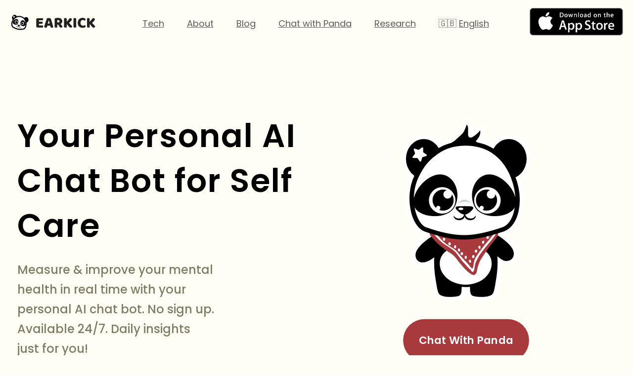

--- FILE ---
content_type: text/html; charset=utf-8
request_url: https://earkick.com/
body_size: 50470
content:
<!DOCTYPE html><html lang="en"><head><meta charset="utf-8"><style type="text/css">:host,:root{--fa-font-solid:normal 900 1em/1 "Font Awesome 6 Solid";--fa-font-regular:normal 400 1em/1 "Font Awesome 6 Regular";--fa-font-light:normal 300 1em/1 "Font Awesome 6 Light";--fa-font-thin:normal 100 1em/1 "Font Awesome 6 Thin";--fa-font-duotone:normal 900 1em/1 "Font Awesome 6 Duotone";--fa-font-brands:normal 400 1em/1 "Font Awesome 6 Brands"}svg:not(:host).svg-inline--fa,svg:not(:root).svg-inline--fa{overflow:visible;box-sizing:content-box}.svg-inline--fa{display:var(--fa-display,inline-block);height:1em;overflow:visible;vertical-align:-.125em}.svg-inline--fa.fa-2xs{vertical-align:.1em}.svg-inline--fa.fa-xs{vertical-align:0}.svg-inline--fa.fa-sm{vertical-align:-.0714285705em}.svg-inline--fa.fa-lg{vertical-align:-.2em}.svg-inline--fa.fa-xl{vertical-align:-.25em}.svg-inline--fa.fa-2xl{vertical-align:-.3125em}.svg-inline--fa.fa-pull-left{margin-right:var(--fa-pull-margin,.3em);width:auto}.svg-inline--fa.fa-pull-right{margin-left:var(--fa-pull-margin,.3em);width:auto}.svg-inline--fa.fa-li{width:var(--fa-li-width,2em);top:.25em}.svg-inline--fa.fa-fw{width:var(--fa-fw-width,1.25em)}.fa-layers svg.svg-inline--fa{bottom:0;left:0;margin:auto;position:absolute;right:0;top:0}.fa-layers-counter,.fa-layers-text{display:inline-block;position:absolute;text-align:center}.fa-layers{display:inline-block;height:1em;position:relative;text-align:center;vertical-align:-.125em;width:1em}.fa-layers svg.svg-inline--fa{-webkit-transform-origin:center center;transform-origin:center center}.fa-layers-text{left:50%;top:50%;-webkit-transform:translate(-50%,-50%);transform:translate(-50%,-50%);-webkit-transform-origin:center center;transform-origin:center center}.fa-layers-counter{background-color:var(--fa-counter-background-color,#ff253a);border-radius:var(--fa-counter-border-radius,1em);box-sizing:border-box;color:var(--fa-inverse,#fff);line-height:var(--fa-counter-line-height,1);max-width:var(--fa-counter-max-width,5em);min-width:var(--fa-counter-min-width,1.5em);overflow:hidden;padding:var(--fa-counter-padding,.25em .5em);right:var(--fa-right,0);text-overflow:ellipsis;top:var(--fa-top,0);-webkit-transform:scale(var(--fa-counter-scale,.25));transform:scale(var(--fa-counter-scale,.25));-webkit-transform-origin:top right;transform-origin:top right}.fa-layers-bottom-right{bottom:var(--fa-bottom,0);right:var(--fa-right,0);top:auto;-webkit-transform:scale(var(--fa-layers-scale,.25));transform:scale(var(--fa-layers-scale,.25));-webkit-transform-origin:bottom right;transform-origin:bottom right}.fa-layers-bottom-left{bottom:var(--fa-bottom,0);left:var(--fa-left,0);right:auto;top:auto;-webkit-transform:scale(var(--fa-layers-scale,.25));transform:scale(var(--fa-layers-scale,.25));-webkit-transform-origin:bottom left;transform-origin:bottom left}.fa-layers-top-right{top:var(--fa-top,0);right:var(--fa-right,0);-webkit-transform:scale(var(--fa-layers-scale,.25));transform:scale(var(--fa-layers-scale,.25));-webkit-transform-origin:top right;transform-origin:top right}.fa-layers-top-left{left:var(--fa-left,0);right:auto;top:var(--fa-top,0);-webkit-transform:scale(var(--fa-layers-scale,.25));transform:scale(var(--fa-layers-scale,.25));-webkit-transform-origin:top left;transform-origin:top left}.fa-1x{font-size:1em}.fa-2x{font-size:2em}.fa-3x{font-size:3em}.fa-4x{font-size:4em}.fa-5x{font-size:5em}.fa-6x{font-size:6em}.fa-7x{font-size:7em}.fa-8x{font-size:8em}.fa-9x{font-size:9em}.fa-10x{font-size:10em}.fa-2xs{font-size:.625em;line-height:.1em;vertical-align:.225em}.fa-xs{font-size:.75em;line-height:.0833333337em;vertical-align:.125em}.fa-sm{font-size:.875em;line-height:.0714285718em;vertical-align:.0535714295em}.fa-lg{font-size:1.25em;line-height:.05em;vertical-align:-.075em}.fa-xl{font-size:1.5em;line-height:.0416666682em;vertical-align:-.125em}.fa-2xl{font-size:2em;line-height:.03125em;vertical-align:-.1875em}.fa-fw{text-align:center;width:1.25em}.fa-ul{list-style-type:none;margin-left:var(--fa-li-margin,2.5em);padding-left:0}.fa-ul>li{position:relative}.fa-li{left:calc(var(--fa-li-width,2em) * -1);position:absolute;text-align:center;width:var(--fa-li-width,2em);line-height:inherit}.fa-border{border-color:var(--fa-border-color,#eee);border-radius:var(--fa-border-radius,.1em);border-style:var(--fa-border-style,solid);border-width:var(--fa-border-width,.08em);padding:var(--fa-border-padding,.2em .25em .15em)}.fa-pull-left{float:left;margin-right:var(--fa-pull-margin,.3em)}.fa-pull-right{float:right;margin-left:var(--fa-pull-margin,.3em)}.fa-beat{-webkit-animation-name:fa-beat;animation-name:fa-beat;-webkit-animation-delay:var(--fa-animation-delay,0);animation-delay:var(--fa-animation-delay,0);-webkit-animation-direction:var(--fa-animation-direction,normal);animation-direction:var(--fa-animation-direction,normal);-webkit-animation-duration:var(--fa-animation-duration,1s);animation-duration:var(--fa-animation-duration,1s);-webkit-animation-iteration-count:var(--fa-animation-iteration-count,infinite);animation-iteration-count:var(--fa-animation-iteration-count,infinite);-webkit-animation-timing-function:var(--fa-animation-timing,ease-in-out);animation-timing-function:var(--fa-animation-timing,ease-in-out)}.fa-bounce{-webkit-animation-name:fa-bounce;animation-name:fa-bounce;-webkit-animation-delay:var(--fa-animation-delay,0);animation-delay:var(--fa-animation-delay,0);-webkit-animation-direction:var(--fa-animation-direction,normal);animation-direction:var(--fa-animation-direction,normal);-webkit-animation-duration:var(--fa-animation-duration,1s);animation-duration:var(--fa-animation-duration,1s);-webkit-animation-iteration-count:var(--fa-animation-iteration-count,infinite);animation-iteration-count:var(--fa-animation-iteration-count,infinite);-webkit-animation-timing-function:var(--fa-animation-timing,cubic-bezier(.28,.84,.42,1));animation-timing-function:var(--fa-animation-timing,cubic-bezier(.28,.84,.42,1))}.fa-fade{-webkit-animation-name:fa-fade;animation-name:fa-fade;-webkit-animation-delay:var(--fa-animation-delay,0);animation-delay:var(--fa-animation-delay,0);-webkit-animation-direction:var(--fa-animation-direction,normal);animation-direction:var(--fa-animation-direction,normal);-webkit-animation-duration:var(--fa-animation-duration,1s);animation-duration:var(--fa-animation-duration,1s);-webkit-animation-iteration-count:var(--fa-animation-iteration-count,infinite);animation-iteration-count:var(--fa-animation-iteration-count,infinite);-webkit-animation-timing-function:var(--fa-animation-timing,cubic-bezier(.4,0,.6,1));animation-timing-function:var(--fa-animation-timing,cubic-bezier(.4,0,.6,1))}.fa-beat-fade{-webkit-animation-name:fa-beat-fade;animation-name:fa-beat-fade;-webkit-animation-delay:var(--fa-animation-delay,0);animation-delay:var(--fa-animation-delay,0);-webkit-animation-direction:var(--fa-animation-direction,normal);animation-direction:var(--fa-animation-direction,normal);-webkit-animation-duration:var(--fa-animation-duration,1s);animation-duration:var(--fa-animation-duration,1s);-webkit-animation-iteration-count:var(--fa-animation-iteration-count,infinite);animation-iteration-count:var(--fa-animation-iteration-count,infinite);-webkit-animation-timing-function:var(--fa-animation-timing,cubic-bezier(.4,0,.6,1));animation-timing-function:var(--fa-animation-timing,cubic-bezier(.4,0,.6,1))}.fa-flip{-webkit-animation-name:fa-flip;animation-name:fa-flip;-webkit-animation-delay:var(--fa-animation-delay,0);animation-delay:var(--fa-animation-delay,0);-webkit-animation-direction:var(--fa-animation-direction,normal);animation-direction:var(--fa-animation-direction,normal);-webkit-animation-duration:var(--fa-animation-duration,1s);animation-duration:var(--fa-animation-duration,1s);-webkit-animation-iteration-count:var(--fa-animation-iteration-count,infinite);animation-iteration-count:var(--fa-animation-iteration-count,infinite);-webkit-animation-timing-function:var(--fa-animation-timing,ease-in-out);animation-timing-function:var(--fa-animation-timing,ease-in-out)}.fa-shake{-webkit-animation-name:fa-shake;animation-name:fa-shake;-webkit-animation-delay:var(--fa-animation-delay,0);animation-delay:var(--fa-animation-delay,0);-webkit-animation-direction:var(--fa-animation-direction,normal);animation-direction:var(--fa-animation-direction,normal);-webkit-animation-duration:var(--fa-animation-duration,1s);animation-duration:var(--fa-animation-duration,1s);-webkit-animation-iteration-count:var(--fa-animation-iteration-count,infinite);animation-iteration-count:var(--fa-animation-iteration-count,infinite);-webkit-animation-timing-function:var(--fa-animation-timing,linear);animation-timing-function:var(--fa-animation-timing,linear)}.fa-spin{-webkit-animation-name:fa-spin;animation-name:fa-spin;-webkit-animation-delay:var(--fa-animation-delay,0);animation-delay:var(--fa-animation-delay,0);-webkit-animation-direction:var(--fa-animation-direction,normal);animation-direction:var(--fa-animation-direction,normal);-webkit-animation-duration:var(--fa-animation-duration,2s);animation-duration:var(--fa-animation-duration,2s);-webkit-animation-iteration-count:var(--fa-animation-iteration-count,infinite);animation-iteration-count:var(--fa-animation-iteration-count,infinite);-webkit-animation-timing-function:var(--fa-animation-timing,linear);animation-timing-function:var(--fa-animation-timing,linear)}.fa-spin-reverse{--fa-animation-direction:reverse}.fa-pulse,.fa-spin-pulse{-webkit-animation-name:fa-spin;animation-name:fa-spin;-webkit-animation-direction:var(--fa-animation-direction,normal);animation-direction:var(--fa-animation-direction,normal);-webkit-animation-duration:var(--fa-animation-duration,1s);animation-duration:var(--fa-animation-duration,1s);-webkit-animation-iteration-count:var(--fa-animation-iteration-count,infinite);animation-iteration-count:var(--fa-animation-iteration-count,infinite);-webkit-animation-timing-function:var(--fa-animation-timing,steps(8));animation-timing-function:var(--fa-animation-timing,steps(8))}@media (prefers-reduced-motion:reduce){.fa-beat,.fa-beat-fade,.fa-bounce,.fa-fade,.fa-flip,.fa-pulse,.fa-shake,.fa-spin,.fa-spin-pulse{-webkit-animation-delay:-1ms;animation-delay:-1ms;-webkit-animation-duration:1ms;animation-duration:1ms;-webkit-animation-iteration-count:1;animation-iteration-count:1;transition-delay:0s;transition-duration:0s}}@-webkit-keyframes fa-beat{0%,90%{-webkit-transform:scale(1);transform:scale(1)}45%{-webkit-transform:scale(var(--fa-beat-scale,1.25));transform:scale(var(--fa-beat-scale,1.25))}}@keyframes fa-beat{0%,90%{-webkit-transform:scale(1);transform:scale(1)}45%{-webkit-transform:scale(var(--fa-beat-scale,1.25));transform:scale(var(--fa-beat-scale,1.25))}}@-webkit-keyframes fa-bounce{0%{-webkit-transform:scale(1,1) translateY(0);transform:scale(1,1) translateY(0)}10%{-webkit-transform:scale(var(--fa-bounce-start-scale-x,1.1),var(--fa-bounce-start-scale-y,.9)) translateY(0);transform:scale(var(--fa-bounce-start-scale-x,1.1),var(--fa-bounce-start-scale-y,.9)) translateY(0)}30%{-webkit-transform:scale(var(--fa-bounce-jump-scale-x,.9),var(--fa-bounce-jump-scale-y,1.1)) translateY(var(--fa-bounce-height,-.5em));transform:scale(var(--fa-bounce-jump-scale-x,.9),var(--fa-bounce-jump-scale-y,1.1)) translateY(var(--fa-bounce-height,-.5em))}50%{-webkit-transform:scale(var(--fa-bounce-land-scale-x,1.05),var(--fa-bounce-land-scale-y,.95)) translateY(0);transform:scale(var(--fa-bounce-land-scale-x,1.05),var(--fa-bounce-land-scale-y,.95)) translateY(0)}57%{-webkit-transform:scale(1,1) translateY(var(--fa-bounce-rebound,-.125em));transform:scale(1,1) translateY(var(--fa-bounce-rebound,-.125em))}64%{-webkit-transform:scale(1,1) translateY(0);transform:scale(1,1) translateY(0)}100%{-webkit-transform:scale(1,1) translateY(0);transform:scale(1,1) translateY(0)}}@keyframes fa-bounce{0%{-webkit-transform:scale(1,1) translateY(0);transform:scale(1,1) translateY(0)}10%{-webkit-transform:scale(var(--fa-bounce-start-scale-x,1.1),var(--fa-bounce-start-scale-y,.9)) translateY(0);transform:scale(var(--fa-bounce-start-scale-x,1.1),var(--fa-bounce-start-scale-y,.9)) translateY(0)}30%{-webkit-transform:scale(var(--fa-bounce-jump-scale-x,.9),var(--fa-bounce-jump-scale-y,1.1)) translateY(var(--fa-bounce-height,-.5em));transform:scale(var(--fa-bounce-jump-scale-x,.9),var(--fa-bounce-jump-scale-y,1.1)) translateY(var(--fa-bounce-height,-.5em))}50%{-webkit-transform:scale(var(--fa-bounce-land-scale-x,1.05),var(--fa-bounce-land-scale-y,.95)) translateY(0);transform:scale(var(--fa-bounce-land-scale-x,1.05),var(--fa-bounce-land-scale-y,.95)) translateY(0)}57%{-webkit-transform:scale(1,1) translateY(var(--fa-bounce-rebound,-.125em));transform:scale(1,1) translateY(var(--fa-bounce-rebound,-.125em))}64%{-webkit-transform:scale(1,1) translateY(0);transform:scale(1,1) translateY(0)}100%{-webkit-transform:scale(1,1) translateY(0);transform:scale(1,1) translateY(0)}}@-webkit-keyframes fa-fade{50%{opacity:var(--fa-fade-opacity,.4)}}@keyframes fa-fade{50%{opacity:var(--fa-fade-opacity,.4)}}@-webkit-keyframes fa-beat-fade{0%,100%{opacity:var(--fa-beat-fade-opacity,.4);-webkit-transform:scale(1);transform:scale(1)}50%{opacity:1;-webkit-transform:scale(var(--fa-beat-fade-scale,1.125));transform:scale(var(--fa-beat-fade-scale,1.125))}}@keyframes fa-beat-fade{0%,100%{opacity:var(--fa-beat-fade-opacity,.4);-webkit-transform:scale(1);transform:scale(1)}50%{opacity:1;-webkit-transform:scale(var(--fa-beat-fade-scale,1.125));transform:scale(var(--fa-beat-fade-scale,1.125))}}@-webkit-keyframes fa-flip{50%{-webkit-transform:rotate3d(var(--fa-flip-x,0),var(--fa-flip-y,1),var(--fa-flip-z,0),var(--fa-flip-angle,-180deg));transform:rotate3d(var(--fa-flip-x,0),var(--fa-flip-y,1),var(--fa-flip-z,0),var(--fa-flip-angle,-180deg))}}@keyframes fa-flip{50%{-webkit-transform:rotate3d(var(--fa-flip-x,0),var(--fa-flip-y,1),var(--fa-flip-z,0),var(--fa-flip-angle,-180deg));transform:rotate3d(var(--fa-flip-x,0),var(--fa-flip-y,1),var(--fa-flip-z,0),var(--fa-flip-angle,-180deg))}}@-webkit-keyframes fa-shake{0%{-webkit-transform:rotate(-15deg);transform:rotate(-15deg)}4%{-webkit-transform:rotate(15deg);transform:rotate(15deg)}24%,8%{-webkit-transform:rotate(-18deg);transform:rotate(-18deg)}12%,28%{-webkit-transform:rotate(18deg);transform:rotate(18deg)}16%{-webkit-transform:rotate(-22deg);transform:rotate(-22deg)}20%{-webkit-transform:rotate(22deg);transform:rotate(22deg)}32%{-webkit-transform:rotate(-12deg);transform:rotate(-12deg)}36%{-webkit-transform:rotate(12deg);transform:rotate(12deg)}100%,40%{-webkit-transform:rotate(0);transform:rotate(0)}}@keyframes fa-shake{0%{-webkit-transform:rotate(-15deg);transform:rotate(-15deg)}4%{-webkit-transform:rotate(15deg);transform:rotate(15deg)}24%,8%{-webkit-transform:rotate(-18deg);transform:rotate(-18deg)}12%,28%{-webkit-transform:rotate(18deg);transform:rotate(18deg)}16%{-webkit-transform:rotate(-22deg);transform:rotate(-22deg)}20%{-webkit-transform:rotate(22deg);transform:rotate(22deg)}32%{-webkit-transform:rotate(-12deg);transform:rotate(-12deg)}36%{-webkit-transform:rotate(12deg);transform:rotate(12deg)}100%,40%{-webkit-transform:rotate(0);transform:rotate(0)}}@-webkit-keyframes fa-spin{0%{-webkit-transform:rotate(0);transform:rotate(0)}100%{-webkit-transform:rotate(360deg);transform:rotate(360deg)}}@keyframes fa-spin{0%{-webkit-transform:rotate(0);transform:rotate(0)}100%{-webkit-transform:rotate(360deg);transform:rotate(360deg)}}.fa-rotate-90{-webkit-transform:rotate(90deg);transform:rotate(90deg)}.fa-rotate-180{-webkit-transform:rotate(180deg);transform:rotate(180deg)}.fa-rotate-270{-webkit-transform:rotate(270deg);transform:rotate(270deg)}.fa-flip-horizontal{-webkit-transform:scale(-1,1);transform:scale(-1,1)}.fa-flip-vertical{-webkit-transform:scale(1,-1);transform:scale(1,-1)}.fa-flip-both,.fa-flip-horizontal.fa-flip-vertical{-webkit-transform:scale(-1,-1);transform:scale(-1,-1)}.fa-rotate-by{-webkit-transform:rotate(var(--fa-rotate-angle,none));transform:rotate(var(--fa-rotate-angle,none))}.fa-stack{display:inline-block;vertical-align:middle;height:2em;position:relative;width:2.5em}.fa-stack-1x,.fa-stack-2x{bottom:0;left:0;margin:auto;position:absolute;right:0;top:0;z-index:var(--fa-stack-z-index,auto)}.svg-inline--fa.fa-stack-1x{height:1em;width:1.25em}.svg-inline--fa.fa-stack-2x{height:2em;width:2.5em}.fa-inverse{color:var(--fa-inverse,#fff)}.fa-sr-only,.sr-only{position:absolute;width:1px;height:1px;padding:0;margin:-1px;overflow:hidden;clip:rect(0,0,0,0);white-space:nowrap;border-width:0}.fa-sr-only-focusable:not(:focus),.sr-only-focusable:not(:focus){position:absolute;width:1px;height:1px;padding:0;margin:-1px;overflow:hidden;clip:rect(0,0,0,0);white-space:nowrap;border-width:0}.svg-inline--fa .fa-primary{fill:var(--fa-primary-color,currentColor);opacity:var(--fa-primary-opacity,1)}.svg-inline--fa .fa-secondary{fill:var(--fa-secondary-color,currentColor);opacity:var(--fa-secondary-opacity,.4)}.svg-inline--fa.fa-swap-opacity .fa-primary{opacity:var(--fa-secondary-opacity,.4)}.svg-inline--fa.fa-swap-opacity .fa-secondary{opacity:var(--fa-primary-opacity,1)}.svg-inline--fa mask .fa-primary,.svg-inline--fa mask .fa-secondary{fill:#000}.fa-duotone.fa-inverse,.fad.fa-inverse{color:var(--fa-inverse,#fff)}</style><link href="/favicon-96x96.png" rel="icon" sizes="96x96" type="image/png"><link href="/favicon.svg" rel="icon" type="image/svg+xml"><link href="/favicon.ico" rel="shortcut icon"><link href="/apple-touch-icon.png" rel="apple-touch-icon" sizes="180x180"><meta content="Earkick" name="apple-mobile-web-app-title"><link href="/site.webmanifest" rel="manifest"><meta content="width=device-width,initial-scale=1" name="viewport"><meta content="#000000" name="theme-color"><title>Your Anonymous, Personal AI Chat Bot for Self-Care</title><meta content="Your Anonymous, Personal AI Chat Bot for Self-Care" property="og:title"><meta content="Measure & improve your mental health in real time with your personal AI chat bot. Fully anonymous and private, available 24/7 with daily insights for you." name="description" data-react-helmet="true"><meta content="/logo512.png" property="og:logo"><meta content="website" property="og:type"><meta content="2836287600020071" property="fb:app_id"><meta content="Personal AI Chat Bot" property="og:site_name"><meta content="Measure & improve your mental health in real time with your personal AI chat bot. Fully anonymous and private, available 24/7 with daily insights for you." property="og:description"><meta content="https://earkick.com/earkick_og.png" property="og:image"><meta content="https://earkick.com/" property="og:url"><meta content="20" name="next-head-count"><meta content="Earkick - Your Anonymous, Personal AI Chat Bot for Self-Care" name="twitter:title"><meta content="https://earkick.com/earkick_og.png" name="twitter:image"><meta content="app" name="twitter:card"><meta content="@earkickapp" name="twitter:site"><meta content="Measure & improve your mental health in real time with your personal AI chat bot. Fully anonymous and private, available 24/7 with daily insights for you." name="twitter:description"><meta content="US" name="twitter:app:country"><meta content="Earkick" name="twitter:app:name:iphone"><meta content="1584854531" name="twitter:app:id:iphone"><meta content="Earkick" name="twitter:app:name:ipad"><meta content="1584854531" name="twitter:app:id:ipad"><meta content="" name="twitter:app:id:googleplay"><script src="https://analytics.tiktok.com/i18n/pixel/events.js?sdkid=CCK169BC77U0EARNA1L0&lib=ttq" async type="text/javascript"></script><script src="https://connect.facebook.net/en_US/fbevents.js" async></script><script src="//geo.cookie-script.com/s/265550b06f0e85517383c62fd2748ee8.js?region=eu" type="text/javascript" charset="UTF-8"></script><link href="/manifest.json" rel="manifest"><script src="https://www.googletagmanager.com/gtag/js?id=G-6Q848KCR7E" async></script><script>function gtag(){dataLayer.push(arguments)}window.dataLayer=window.dataLayer||[],gtag("js",new Date),gtag("config","G-6Q848KCR7E")</script><meta content="#563d7c" name="theme-color"><script src="https://pagead2.googlesyndication.com/pagead/js/adsbygoogle.js?client=ca-pub-7472881181328553" async crossorigin="anonymous"></script><script type="application/ld+json">{ "@context": "https://schema.org", "@type": "WebSite", "name": "Earkick - Personal AI Chat Bot", "url": "https://earkick.com" }</script><script src="/static/js/main.dc516438.js" defer></script><link href="/static/css/main.abab235e.css" rel="stylesheet"><link href="https://earkick.com/" rel="canonical" data-react-helmet="true"></head><body><noscript>You need to enable JavaScript to run this app.</noscript><div id="root"><div class="router-style"><div class="header__app-download"><div class="app-download-container"><div class="close-button"><svg class="svg-inline--fa fa-times" viewBox="0 0 352 512" xmlns="http://www.w3.org/2000/svg" aria-hidden="true" data-icon="times" data-prefix="fas" focusable="false" role="img"><path d="M242.72 256l100.07-100.07c12.28-12.28 12.28-32.19 0-44.48l-22.24-22.24c-12.28-12.28-32.19-12.28-44.48 0L176 189.28 75.93 89.21c-12.28-12.28-32.19-12.28-44.48 0L9.21 111.45c-12.28 12.28-12.28 32.19 0 44.48L109.28 256 9.21 356.07c-12.28 12.28-12.28 32.19 0 44.48l22.24 22.24c12.28 12.28 32.2 12.28 44.48 0L176 322.72l100.07 100.07c12.28 12.28 32.2 12.28 44.48 0l22.24-22.24c12.28-12.28 12.28-32.19 0-44.48L242.72 256z" fill="currentColor"></path></svg></div><div class="app-logo"><img src="/static/media/app-logo.a1bc9afa5e2457b2c92c.png" alt="Earkick - AI Chat Bot" loading="lazy"></div><div class="content"><div class="title">Earkick</div><div class="description">Free app for iPhone</div></div><div class="download-button"><a href="https://earkick.go.link?adj_t=1gmtqodf&adj_campaign=mobilebar"><button>Download</button></a></div></div></div><div class="header fixed"><div class="header__container"><div class="logo"><a href="/"><img src="[data-uri]" alt="Earkick - AI Chat Bot" loading="lazy"></a></div><div class="links"><ul class="header-links"><li class=""><a href="/technologies/">Tech</a></li><li class=""><a href="/about/">About</a></li><li><a href="https://blog.earkick.com/">Blog</a></li><li><a href="https://chat.earkick.com">Chat with Panda</a></li><li class=""><a href="/research/">Research</a></li><li class="language-selector"><a href="/de"><span class="no-underline">🇬🇧 </span><span class="underline">English</span></a></li></ul></div><div class="toggle-modal"><svg class="svg-inline--fa fa-bars" viewBox="0 0 448 512" xmlns="http://www.w3.org/2000/svg" aria-hidden="true" data-icon="bars" data-prefix="fas" focusable="false" role="img"><path d="M16 132h416c8.837 0 16-7.163 16-16V76c0-8.837-7.163-16-16-16H16C7.163 60 0 67.163 0 76v40c0 8.837 7.163 16 16 16zm0 160h416c8.837 0 16-7.163 16-16v-40c0-8.837-7.163-16-16-16H16c-8.837 0-16 7.163-16 16v40c0 8.837 7.163 16 16 16zm0 160h416c8.837 0 16-7.163 16-16v-40c0-8.837-7.163-16-16-16H16c-8.837 0-16 7.163-16 16v40c0 8.837 7.163 16 16 16z" fill="currentColor"></path></svg></div><div class="download-buttons"><a href="https://earkick.go.link?adj_t=1gmtqodf&adj_campaign=headernav" rel="noreferrer" target="_blank" class="app-store"><img src="/static/media/app-store.4bfc3228d4683dcd173e.webp" alt="appstore download button" loading="lazy"></a></div></div><div class="mobile-modal-container"><div class="mobile-modal" style="background:#fff7ac"><div class="close-icon"><svg class="svg-inline--fa fa-times" viewBox="0 0 352 512" xmlns="http://www.w3.org/2000/svg" aria-hidden="true" data-icon="times" data-prefix="fas" focusable="false" role="img"><path d="M242.72 256l100.07-100.07c12.28-12.28 12.28-32.19 0-44.48l-22.24-22.24c-12.28-12.28-32.19-12.28-44.48 0L176 189.28 75.93 89.21c-12.28-12.28-32.19-12.28-44.48 0L9.21 111.45c-12.28 12.28-12.28 32.19 0 44.48L109.28 256 9.21 356.07c-12.28 12.28-12.28 32.19 0 44.48l22.24 22.24c12.28 12.28 32.2 12.28 44.48 0L176 322.72l100.07 100.07c12.28 12.28 32.2 12.28 44.48 0l22.24-22.24c12.28-12.28 12.28-32.19 0-44.48L242.72 256z" fill="currentColor"></path></svg></div><ul></ul><div class="mobile-appstore"><a href="https://earkick.go.link?adj_t=1gmtqodf&adj_campaign=headernav" rel="noreferrer" target="_blank"><img src="/static/media/app-store.4bfc3228d4683dcd173e.webp" alt="App store download button" loading="lazy"></a></div></div></div></div><div class="main-content flex-column dashboard" style="background:#fffef5"><div class="main-banner"><div class="main-banner__container"><div class="left-part"><div class="text-container"><h1>Your Personal AI Chat Bot for Self Care</h1><p>Measure & improve your mental health in real time with your personal AI chat bot. No sign up. Available 24/7. Daily insights just for you!</p></div></div><div class="right-part"><div class="phone-background"><center><svg class="chat-panda" viewBox="0 0 375 418" xmlns="http://www.w3.org/2000/svg" fill="none" height="418" width="375"><mask fill="black" height="418" id="path-1-outside-1_9780_2476" maskUnits="userSpaceOnUse" width="292" x="42.3896" y="-0.0588379"><rect fill="white" height="418" width="292" x="42.3896" y="-0.0588379"></rect><path d="M212.946 59.2471C226.333 62.0169 238.785 66.8229 249.079 73.4286C256.039 60.257 268.863 51.4229 283.531 51.4229C305.618 51.4229 323.523 71.4523 323.523 96.1599C323.523 114.917 313.205 130.977 298.571 137.626C318.439 191.858 305.466 247.476 272.686 259.518C268.008 261.147 263.468 262.671 259.045 264.089C259.376 265.865 259.123 267.174 258.498 268.586C273.374 277.469 287.311 289.856 292.388 300.171C298.682 312.956 292.123 327.421 276.512 326.172C271.407 325.764 264.592 321.317 257.732 315.516C259.48 336.474 257.01 358.017 252.388 382.838C249.358 399.106 248.32 403.022 235.441 405.884C229.34 407.24 217.693 407.804 207.651 405.884C199.835 404.802 197.885 401.566 196.806 395.039C196.806 395.039 196.435 390.096 196.168 384.43C193.257 384.721 190.29 384.871 187.279 384.871C184.047 384.871 180.867 384.699 177.752 384.364C177.485 390.057 177.111 395.039 177.111 395.039C176.032 401.566 174.082 404.802 166.266 405.884C156.223 407.804 144.576 407.24 138.476 405.884C125.597 403.022 124.558 399.106 121.529 382.838C117.078 358.937 114.623 338.075 116.008 317.849C109.249 323.03 100.37 328.528 92.3819 329.289C76.7918 330.774 70.0144 316.41 76.1139 303.531C80.9977 293.219 94.5747 280.734 109.187 271.644C107.231 269.707 105.541 266.315 105.696 263.623C101.807 262.342 97.8246 260.974 93.7374 259.518C64.5903 248.673 48.3224 184.278 70.691 135.474C70.8876 135.037 71.0846 134.603 71.2821 134.171C59.9397 126.276 52.3896 112.204 52.3896 96.1599C52.3896 71.4523 70.2948 51.4229 92.3819 51.4229C106.461 51.4229 118.84 59.5608 125.966 71.861C134.292 66.8733 143.462 63.1576 153.042 60.6302C156.002 59.2629 161.038 56.4279 165.077 52.4787C167.124 50.4773 169.347 48.4758 171.504 46.5333C175.634 42.8149 179.524 39.3124 181.483 36.439C183.869 32.9395 187.449 23.3156 188.94 18.9412C189.934 19.9133 191.923 23.024 191.923 27.6901V40.8135C191.923 44.7019 194.011 51.3122 202.363 46.6461C210.715 41.98 216.78 34.9809 218.769 32.0646C219.266 32.5506 219.962 34.9809 218.769 40.8135C217.576 46.6461 212.306 52.9648 209.82 55.3951C208.96 56.2365 210.26 58.025 212.946 59.2471Z" clip-rule="evenodd" fill-rule="evenodd"></path></mask><path d="M212.946 59.2471C226.333 62.0169 238.785 66.8229 249.079 73.4286C256.039 60.257 268.863 51.4229 283.531 51.4229C305.618 51.4229 323.523 71.4523 323.523 96.1599C323.523 114.917 313.205 130.977 298.571 137.626C318.439 191.858 305.466 247.476 272.686 259.518C268.008 261.147 263.468 262.671 259.045 264.089C259.376 265.865 259.123 267.174 258.498 268.586C273.374 277.469 287.311 289.856 292.388 300.171C298.682 312.956 292.123 327.421 276.512 326.172C271.407 325.764 264.592 321.317 257.732 315.516C259.48 336.474 257.01 358.017 252.388 382.838C249.358 399.106 248.32 403.022 235.441 405.884C229.34 407.24 217.693 407.804 207.651 405.884C199.835 404.802 197.885 401.566 196.806 395.039C196.806 395.039 196.435 390.096 196.168 384.43C193.257 384.721 190.29 384.871 187.279 384.871C184.047 384.871 180.867 384.699 177.752 384.364C177.485 390.057 177.111 395.039 177.111 395.039C176.032 401.566 174.082 404.802 166.266 405.884C156.223 407.804 144.576 407.24 138.476 405.884C125.597 403.022 124.558 399.106 121.529 382.838C117.078 358.937 114.623 338.075 116.008 317.849C109.249 323.03 100.37 328.528 92.3819 329.289C76.7918 330.774 70.0144 316.41 76.1139 303.531C80.9977 293.219 94.5747 280.734 109.187 271.644C107.231 269.707 105.541 266.315 105.696 263.623C101.807 262.342 97.8246 260.974 93.7374 259.518C64.5903 248.673 48.3224 184.278 70.691 135.474C70.8876 135.037 71.0846 134.603 71.2821 134.171C59.9397 126.276 52.3896 112.204 52.3896 96.1599C52.3896 71.4523 70.2948 51.4229 92.3819 51.4229C106.461 51.4229 118.84 59.5608 125.966 71.861C134.292 66.8733 143.462 63.1576 153.042 60.6302C156.002 59.2629 161.038 56.4279 165.077 52.4787C167.124 50.4773 169.347 48.4758 171.504 46.5333C175.634 42.8149 179.524 39.3124 181.483 36.439C183.869 32.9395 187.449 23.3156 188.94 18.9412C189.934 19.9133 191.923 23.024 191.923 27.6901V40.8135C191.923 44.7019 194.011 51.3122 202.363 46.6461C210.715 41.98 216.78 34.9809 218.769 32.0646C219.266 32.5506 219.962 34.9809 218.769 40.8135C217.576 46.6461 212.306 52.9648 209.82 55.3951C208.96 56.2365 210.26 58.025 212.946 59.2471Z" fill="white" clip-rule="evenodd" fill-rule="evenodd"></path><path d="M212.946 59.2471L208.806 68.3496L209.824 68.8129L210.92 69.0396L212.946 59.2471ZM249.079 73.4286L243.678 81.8448L252.837 87.7218L257.92 78.1004L249.079 73.4286ZM298.571 137.626L294.435 128.521L285.991 132.357L289.181 141.065L298.571 137.626ZM272.686 259.518L275.975 268.961L276.055 268.934L276.134 268.905L272.686 259.518ZM259.045 264.089L255.993 254.566L247.6 257.256L249.214 265.92L259.045 264.089ZM258.498 268.586L249.355 264.536L245.769 272.632L253.371 277.172L258.498 268.586ZM292.388 300.171L301.36 295.755L292.388 300.171ZM276.512 326.172L277.309 316.204H277.309L276.512 326.172ZM257.732 315.516L264.189 307.88L245.761 292.298L247.767 316.347L257.732 315.516ZM252.388 382.838L262.219 384.669V384.668L252.388 382.838ZM235.441 405.884L233.271 396.122H233.271L235.441 405.884ZM207.651 405.884L209.528 396.062L209.276 396.014L209.022 395.979L207.651 405.884ZM196.806 395.039L186.834 395.787L186.867 396.231L186.94 396.67L196.806 395.039ZM196.168 384.43L206.157 383.96L205.661 373.432L195.173 374.48L196.168 384.43ZM177.752 384.364L178.819 374.421L168.26 373.289L167.763 383.896L177.752 384.364ZM177.111 395.039L186.977 396.67L187.05 396.231L187.083 395.787L177.111 395.039ZM166.266 405.884L164.895 395.978L164.641 396.014L164.389 396.062L166.266 405.884ZM138.476 405.884L140.645 396.122L140.645 396.122L138.476 405.884ZM121.529 382.838L111.698 384.668L121.529 382.838ZM116.008 317.849L125.984 318.532L127.497 296.443L109.924 309.912L116.008 317.849ZM92.3819 329.289L91.4338 319.334H91.4338L92.3819 329.289ZM76.1139 303.531L85.1515 307.811L85.1515 307.811L76.1139 303.531ZM109.187 271.644L114.47 280.135L125.224 273.445L116.222 264.536L109.187 271.644ZM105.696 263.623L115.679 264.195L116.118 256.527L108.824 254.125L105.696 263.623ZM93.7374 259.518L90.2501 268.89L90.3159 268.915L90.382 268.938L93.7374 259.518ZM70.691 135.474L79.7816 139.641L79.7966 139.608L79.8114 139.575L70.691 135.474ZM71.2821 134.171L80.3755 138.332L83.8508 130.736L76.9952 125.964L71.2821 134.171ZM125.966 71.861L117.314 76.8741L122.401 85.6541L131.105 80.4395L125.966 71.861ZM153.042 60.6302L155.593 70.2994L156.441 70.0758L157.237 69.7081L153.042 60.6302ZM165.077 52.4787L172.068 59.6291L172.068 59.6291L165.077 52.4787ZM171.504 46.5333L178.196 53.9646L178.196 53.9646L171.504 46.5333ZM181.483 36.439L189.745 42.0728V42.0728L181.483 36.439ZM188.94 18.9412L195.931 11.7908L184.592 0.705076L179.475 15.7142L188.94 18.9412ZM202.363 46.6461L207.24 55.3761V55.3761L202.363 46.6461ZM218.769 32.0646L225.76 24.9141L217.229 16.5734L210.507 26.4308L218.769 32.0646ZM209.82 55.3951L216.811 62.5455L216.811 62.5454L209.82 55.3951ZM210.92 69.0396C223.31 71.6032 234.576 76.0042 243.678 81.8448L254.48 65.0124C242.993 57.6416 229.356 52.4305 214.972 49.4545L210.92 69.0396ZM257.92 78.1004C263.415 67.701 273.108 61.4229 283.531 61.4229V41.4229C264.617 41.4229 248.662 52.8129 240.237 68.7567L257.92 78.1004ZM283.531 61.4229C299.071 61.4229 313.523 75.8914 313.523 96.1599H333.523C333.523 67.0133 312.166 41.4229 283.531 41.4229V61.4229ZM313.523 96.1599C313.523 111.352 305.183 123.638 294.435 128.521L302.708 146.73C321.226 138.316 333.523 118.481 333.523 96.1599H313.523ZM289.181 141.065C298.528 166.58 300.013 192.106 295.603 212.255C291.126 232.706 281.139 245.759 269.238 250.131L276.134 268.905C297.013 261.235 309.902 240.458 315.14 216.532C320.444 192.303 318.482 162.904 307.961 134.186L289.181 141.065ZM269.396 250.075C264.787 251.68 260.327 253.177 255.993 254.566L262.097 273.612C266.609 272.166 271.229 270.615 275.975 268.961L269.396 250.075ZM249.214 265.92C249.215 265.921 249.21 265.899 249.206 265.856C249.201 265.812 249.195 265.751 249.193 265.673C249.187 265.511 249.195 265.318 249.224 265.109C249.284 264.671 249.4 264.434 249.355 264.536L267.642 272.635C268.965 269.648 269.628 266.291 268.876 262.257L249.214 265.92ZM253.371 277.172C260.271 281.291 266.915 286.207 272.349 291.203C277.907 296.313 281.656 301.011 283.417 304.588L301.36 295.755C298.043 289.017 292.285 282.364 285.886 276.48C279.363 270.483 271.602 264.763 263.625 260L253.371 277.172ZM283.417 304.588C285.341 308.497 284.903 311.81 283.919 313.586C283.179 314.919 281.552 316.543 277.309 316.204L275.715 336.14C287.083 337.05 296.541 332.066 301.41 323.283C306.034 314.943 305.729 304.63 301.36 295.755L283.417 304.588ZM277.309 316.204C277 316.179 275.581 315.858 272.862 314.254C270.324 312.756 267.38 310.578 264.189 307.88L251.275 323.152C254.944 326.254 258.838 329.201 262.698 331.479C266.378 333.65 270.92 335.757 275.715 336.14L277.309 316.204ZM247.767 316.347C249.404 335.986 247.12 356.503 242.557 381.007L262.219 384.668C266.9 359.531 269.555 336.962 267.697 314.685L247.767 316.347ZM242.557 381.007C241.785 385.153 241.22 388.052 240.615 390.307C240.014 392.545 239.543 393.457 239.289 393.839C239.274 393.862 239.095 394.828 233.271 396.122L237.61 415.646C244.665 414.078 251.446 411.655 255.927 404.938C257.921 401.949 259.083 398.653 259.931 395.492C260.775 392.347 261.476 388.657 262.219 384.669L242.557 381.007ZM233.271 396.122C228.51 397.18 218.24 397.727 209.528 396.062L205.773 415.706C217.147 417.88 230.171 417.299 237.61 415.646L233.271 396.122ZM209.022 395.979C207.637 395.787 206.983 395.56 206.755 395.462C206.606 395.398 206.826 395.474 207.103 395.779C207.357 396.058 207.36 396.204 207.238 395.874C207.094 395.481 206.894 394.753 206.672 393.407L186.94 396.67C187.537 400.28 188.648 405.209 192.301 409.229C196.153 413.468 201.297 415.1 206.28 415.79L209.022 395.979ZM196.806 395.039C206.777 394.29 206.777 394.291 206.777 394.291C206.777 394.291 206.778 394.291 206.778 394.291C206.778 394.291 206.778 394.291 206.778 394.291C206.777 394.291 206.777 394.29 206.777 394.289C206.777 394.288 206.777 394.285 206.777 394.281C206.776 394.273 206.775 394.261 206.774 394.244C206.771 394.21 206.768 394.157 206.763 394.088C206.752 393.949 206.737 393.742 206.719 393.474C206.681 392.938 206.627 392.163 206.566 391.212C206.442 389.307 206.286 386.716 206.157 383.96L186.179 384.901C186.316 387.809 186.479 390.523 186.608 392.506C186.672 393.499 186.728 394.313 186.768 394.882C186.788 395.166 186.804 395.389 186.816 395.543C186.821 395.62 186.826 395.679 186.829 395.72C186.83 395.741 186.831 395.757 186.832 395.768C186.833 395.773 186.833 395.778 186.833 395.781C186.833 395.783 186.833 395.784 186.833 395.785C186.833 395.786 186.833 395.786 186.833 395.786C186.834 395.786 186.834 395.787 186.834 395.787C186.834 395.787 186.834 395.787 196.806 395.039ZM195.173 374.48C192.593 374.738 189.958 374.871 187.279 374.871V394.871C190.622 394.871 193.921 394.705 197.162 394.381L195.173 374.48ZM187.279 374.871C184.403 374.871 181.579 374.718 178.819 374.421L176.685 394.307C180.155 394.68 183.691 394.871 187.279 394.871V374.871ZM167.763 383.896C167.633 386.665 167.477 389.272 167.352 391.19C167.29 392.147 167.237 392.928 167.199 393.468C167.179 393.737 167.164 393.946 167.154 394.086C167.149 394.156 167.145 394.209 167.143 394.243C167.141 394.26 167.14 394.273 167.14 394.281C167.14 394.285 167.139 394.288 167.139 394.289C167.139 394.29 167.139 394.291 167.139 394.291C167.139 394.291 167.139 394.291 167.139 394.291C167.139 394.291 167.139 394.291 167.139 394.291C167.139 394.29 167.139 394.29 177.111 395.039C187.083 395.787 187.083 395.787 187.083 395.787C187.083 395.787 187.083 395.786 187.083 395.786C187.083 395.786 187.083 395.785 187.083 395.785C187.083 395.784 187.083 395.783 187.084 395.781C187.084 395.778 187.084 395.773 187.085 395.768C187.085 395.756 187.087 395.74 187.088 395.72C187.091 395.678 187.096 395.618 187.101 395.541C187.113 395.386 187.129 395.161 187.149 394.875C187.189 394.303 187.246 393.483 187.311 392.483C187.44 390.487 187.604 387.756 187.741 384.833L167.763 383.896ZM167.245 393.407C167.023 394.753 166.823 395.481 166.678 395.874C166.557 396.204 166.56 396.058 166.814 395.779C167.091 395.474 167.311 395.398 167.162 395.462C166.934 395.56 166.279 395.787 164.895 395.978L167.637 415.79C172.62 415.1 177.763 413.468 181.616 409.229C185.269 405.208 186.38 400.28 186.977 396.67L167.245 393.407ZM164.389 396.062C155.677 397.727 145.407 397.18 140.645 396.122L136.307 415.646C143.746 417.299 156.77 417.88 168.143 415.706L164.389 396.062ZM140.645 396.122C134.822 394.828 134.643 393.862 134.628 393.839C134.373 393.457 133.903 392.545 133.302 390.307C132.697 388.052 132.132 385.153 131.36 381.007L111.698 384.668C112.44 388.657 113.141 392.347 113.986 395.492C114.834 398.653 115.996 401.949 117.99 404.938C122.471 411.655 129.251 414.078 136.307 415.646L140.645 396.122ZM131.36 381.007C126.966 357.413 124.685 337.516 125.984 318.532L106.031 317.166C104.561 338.635 107.19 360.462 111.698 384.668L131.36 381.007ZM109.924 309.912C103.275 315.009 96.3647 318.864 91.4338 319.334L93.33 339.244C104.376 338.192 115.222 331.051 122.091 325.786L109.924 309.912ZM91.4338 319.334C87.1969 319.737 85.5452 318.138 84.7856 316.816C83.7744 315.055 83.2864 311.749 85.1515 307.811L67.0762 299.251C62.8419 308.192 62.6929 318.507 67.443 326.777C72.4448 335.485 81.9768 340.325 93.33 339.244L91.4338 319.334ZM85.1515 307.811C86.844 304.238 90.4776 299.527 95.8942 294.375C101.192 289.336 107.69 284.352 114.47 280.135L103.905 263.153C96.0717 268.026 88.4757 273.829 82.1104 279.883C75.8643 285.824 70.2676 292.512 67.0762 299.251L85.1515 307.811ZM116.222 264.536C116.243 264.557 116.173 264.489 116.057 264.319C115.945 264.155 115.839 263.966 115.755 263.783C115.67 263.595 115.645 263.492 115.646 263.497C115.648 263.505 115.661 263.563 115.672 263.67C115.682 263.777 115.693 263.955 115.679 264.195L95.7119 263.051C95.5122 266.537 96.4841 269.715 97.5444 272.051C98.6381 274.46 100.215 276.834 102.153 278.751L116.222 264.536ZM108.824 254.125C105.018 252.871 101.112 251.529 97.0927 250.098L90.382 268.938C94.5376 270.418 98.5956 271.813 102.567 273.121L108.824 254.125ZM97.2247 250.146C92.658 248.447 87.6991 244.265 83.1416 237.072C78.6356 229.96 74.9503 220.546 72.685 209.688C68.1384 187.896 69.6179 161.816 79.7816 139.641L61.6003 131.308C49.3955 157.936 47.8247 188.456 53.1066 213.773C55.7556 226.47 60.2043 238.238 66.2471 247.776C72.2385 257.232 80.2432 265.167 90.2501 268.89L97.2247 250.146ZM79.8114 139.575C79.9992 139.158 80.1872 138.743 80.3755 138.332L62.1887 130.01C61.982 130.462 61.776 130.916 61.5706 131.373L79.8114 139.575ZM76.9952 125.964C68.4796 120.036 62.3896 109.107 62.3896 96.1599H42.3896C42.3896 115.301 51.3997 132.515 65.569 142.378L76.9952 125.964ZM62.3896 96.1599C62.3896 75.8914 76.8424 61.4229 92.3819 61.4229V41.4229C63.7471 41.4229 42.3896 67.0133 42.3896 96.1599H62.3896ZM92.3819 61.4229C102.394 61.4229 111.711 67.2032 117.314 76.8741L134.619 66.8479C125.969 51.9184 110.527 41.4229 92.3819 41.4229V61.4229ZM131.105 80.4395C138.537 75.9872 146.819 72.614 155.593 70.2994L150.492 50.961C140.104 53.7013 130.047 57.7595 120.827 63.2825L131.105 80.4395ZM157.237 69.7081C160.807 68.0584 166.936 64.6472 172.068 59.6291L158.086 45.3283C155.14 48.2086 151.196 50.4675 148.848 51.5524L157.237 69.7081ZM172.068 59.6291C173.943 57.7963 176.009 55.9336 178.196 53.9646L164.813 39.102C162.685 41.0181 160.306 43.1583 158.086 45.3284L172.068 59.6291ZM178.196 53.9646C181.902 50.6274 186.94 46.1866 189.745 42.0728L173.221 30.8053C172.108 32.4382 169.366 35.0025 164.813 39.102L178.196 53.9646ZM189.745 42.0728C191.622 39.3197 193.47 35.0806 194.81 31.7874C196.275 28.1874 197.609 24.5034 198.405 22.1682L179.475 15.7142C178.78 17.7534 177.579 21.0685 176.285 24.249C174.866 27.7362 173.73 30.0588 173.221 30.8053L189.745 42.0728ZM181.949 26.0915C181.732 25.8786 181.599 25.7191 181.54 25.6458C181.475 25.5642 181.446 25.5196 181.445 25.5172C181.443 25.5149 181.503 25.6088 181.582 25.7964C181.735 26.1603 181.923 26.7946 181.923 27.6901H201.923C201.923 20.353 198.864 14.6584 195.931 11.7908L181.949 26.0915ZM181.923 27.6901V40.8135H201.923V27.6901H181.923ZM181.923 40.8135C181.923 43.7262 182.574 49.6721 186.964 54.0329C189.515 56.5665 192.996 58.177 197.031 58.2485C200.76 58.3147 204.225 57.061 207.24 55.3761L197.486 37.9161C196.326 38.5643 196.397 38.2341 197.386 38.2517C197.924 38.2612 198.609 38.3759 199.338 38.6889C200.06 38.9994 200.636 39.4234 201.058 39.8426C201.464 40.2463 201.695 40.6099 201.81 40.8223C201.925 41.0334 201.961 41.159 201.963 41.1627C201.965 41.1705 201.952 41.1255 201.939 41.0341C201.927 40.9436 201.923 40.8622 201.923 40.8135H181.923ZM207.24 55.3761C217.221 49.8003 224.366 41.606 227.031 37.6983L210.507 26.4308C209.194 28.3557 204.21 34.1598 197.486 37.9161L207.24 55.3761ZM211.778 39.215C210.841 38.299 210.325 37.4112 210.077 36.9325C209.801 36.3992 209.65 35.9623 209.57 35.6972C209.413 35.174 209.413 34.9155 209.422 35.0554C209.439 35.3282 209.449 36.477 208.972 38.8094L228.566 42.8176C229.282 39.3174 229.54 36.3347 229.383 33.8127C229.305 32.5552 229.113 31.2334 228.722 29.9357C228.421 28.9335 227.669 26.7809 225.76 24.9141L211.778 39.215ZM208.972 38.8094C208.76 39.8428 207.978 41.5991 206.511 43.7554C205.124 45.794 203.618 47.4734 202.829 48.2447L216.811 62.5454C218.508 60.8864 220.88 58.1914 223.047 55.0049C225.135 51.9362 227.584 47.6168 228.566 42.8176L208.972 38.8094ZM202.829 48.2446C200.1 50.9128 199.229 54.4664 199.665 57.5698C200.04 60.2427 201.288 62.2073 202.186 63.3515C204.03 65.702 206.525 67.3121 208.806 68.3496L217.087 50.1445C216.681 49.96 217.182 50.0648 217.92 51.0052C218.265 51.4443 219.181 52.7276 219.471 54.7904C219.821 57.2836 219.11 60.2981 216.811 62.5455L202.829 48.2446Z" fill="white" mask="url(#path-1-outside-1_9780_2476)"></path><path d="M76.1138 303.531C82.2132 290.652 101.872 274.384 120.174 265.572L126.952 308.276C126.952 308.276 107.972 327.804 92.3818 329.289C76.7917 330.774 70.0144 316.41 76.1138 303.531Z" fill="black"></path><path d="M121.528 382.838C115.821 352.191 113.396 326.541 118.139 300.82L119.495 266.25L125.595 267.606L154.742 273.029L177.111 274.384C177.111 274.384 175.076 367.925 177.111 367.925C179.146 367.925 177.111 395.039 177.111 395.039C176.031 401.566 174.081 404.802 166.265 405.884C156.223 407.804 144.576 407.24 138.475 405.884C125.597 403.022 124.558 399.106 121.528 382.838Z" fill="black"></path><path d="M252.388 382.838C258.095 352.191 260.52 326.541 255.777 300.82L253.706 264.895L246.25 266.25L219.174 273.029L196.805 274.384C196.805 274.384 198.84 367.925 196.805 367.925C194.77 367.925 196.805 395.039 196.805 395.039C197.885 401.566 199.835 404.802 207.651 405.884C217.693 407.804 229.34 407.24 235.441 405.884C248.319 403.022 249.358 399.106 252.388 382.838Z" fill="black"></path><ellipse cx="187.279" cy="329.967" fill="black" rx="69.8169" ry="54.9046"></ellipse><path d="M244.894 332C244.894 358.205 218.795 379.449 186.6 379.449C154.406 379.449 128.307 358.205 128.307 332C128.307 305.795 154.406 291.33 186.6 291.33C218.795 291.33 244.894 305.795 244.894 332Z" fill="white"></path><path d="M292.389 300.171C286.095 287.386 266.192 271.418 247.759 262.884L236.081 272.35L229.302 285.907C229.302 285.907 260.902 324.924 276.512 326.172C292.123 327.421 298.682 312.956 292.389 300.171Z" fill="black"></path><path d="M114.43 260.017C101.775 257.305 105.381 268.428 109.649 272.069C113.666 276.589 122.982 286.682 128.104 290.901C134.507 296.173 145.805 304.836 152.585 308.602C159.364 312.369 164.26 318.771 168.403 324.421C172.546 330.07 187.611 347.772 194.391 352.668C201.17 357.564 204.56 359.824 208.703 355.681C212.846 351.538 210.586 348.902 215.482 334.213C220.378 319.525 232.807 305.589 236.573 298.81C240.34 292.031 252.769 279.225 255.782 273.576C258.795 267.926 260.678 266.796 257.665 260.017C254.652 253.238 226.028 267.55 218.872 272.069C211.716 276.589 196.539 273.576 187.5 273.576C178.461 273.576 161.247 275.082 152.585 272.069C143.922 269.056 130.248 263.407 114.43 260.017Z" fill="#A83A3D"></path><path d="M137.546 287.601C131.219 283.383 119.7 271.142 115.809 266.496C117.064 265.743 122.481 267.037 125.494 270.653L125.494 270.653C129.26 275.172 134.91 281.952 142.442 287.601C149.975 293.251 161.651 298.147 168.43 306.433C175.209 314.719 181.235 321.875 188.391 329.031C195.547 336.187 198.56 342.966 201.573 342.966C204.586 342.966 203.457 329.031 208.353 319.615C213.249 310.199 228.691 290.238 236.223 281.952C243.756 273.666 249.405 264.25 254.678 260.86C259.951 257.471 250.159 272.536 243.756 280.069C237.353 287.601 228.314 298.524 222.288 306.433C216.262 314.342 210.989 324.134 208.353 331.667C205.716 339.2 207.223 347.485 203.457 350.122C199.69 352.758 200.443 347.862 196.301 344.849C192.158 341.836 184.248 331.667 181.235 329.031C178.222 326.394 170.69 313.965 163.91 306.433C157.884 300.03 145.455 292.874 137.546 287.601Z" fill="white"></path><path d="M140.535 276.798C140.535 278.917 140.535 280.635 137.823 280.635C136.325 280.635 135.788 280.155 135.11 276.798C135.11 274.678 136.325 273.92 137.823 273.92C139.32 273.92 140.535 274.678 140.535 276.798Z" fill="white"></path><path d="M152.988 287.05C152.988 289.17 152.988 290.887 150.276 290.887C148.778 290.887 147.564 289.17 147.564 287.05C147.564 284.931 148.778 284.173 150.276 284.173C151.774 284.173 152.988 284.931 152.988 287.05Z" fill="white"></path><path d="M165.102 293.96C165.102 296.079 165.102 297.797 162.39 297.797C160.892 297.797 160.356 296.079 160.356 293.96C160.356 291.84 161.909 290.602 163.407 290.602C164.905 290.602 165.102 291.84 165.102 293.96Z" fill="white"></path><path d="M173.758 300.918C173.758 303.037 174.776 304.755 172.063 304.755C170.566 304.755 169.012 303.037 169.012 300.918C169.012 298.799 169.548 298.04 171.046 298.04C172.544 298.04 173.758 298.799 173.758 300.918Z" fill="white"></path><path d="M180.516 309.235C180.516 311.354 180.516 313.072 177.804 313.072C176.306 313.072 175.092 311.354 175.092 309.235C175.092 307.116 176.306 306.357 177.804 306.357C179.302 306.357 180.516 307.116 180.516 309.235Z" fill="white"></path><path d="M189.014 317.565C189.014 319.684 189.014 321.402 186.302 321.402C184.804 321.402 184.268 319.684 184.268 317.565C184.268 315.446 185.821 314.208 187.319 314.208C188.817 314.208 189.014 315.446 189.014 317.565Z" fill="white"></path><path d="M198.507 326.199C198.507 328.318 199.524 330.036 196.812 330.036C195.314 330.036 193.761 328.318 193.761 326.199C193.761 324.079 194.297 323.321 195.795 323.321C197.293 323.321 198.507 324.079 198.507 326.199Z" fill="white"></path><path d="M206.304 316.606C206.304 314.487 206.304 312.769 203.592 312.769C202.094 312.769 201.558 313.249 200.88 316.606C200.88 318.725 202.094 319.484 203.592 319.484C205.09 319.484 206.304 318.725 206.304 316.606Z" fill="white"></path><path d="M212.454 304.461C212.454 302.342 212.454 300.624 209.742 300.624C208.244 300.624 207.03 302.342 207.03 304.461C207.03 306.58 208.244 307.339 209.742 307.339C211.24 307.339 212.454 306.58 212.454 304.461Z" fill="white"></path><path d="M219.865 295.503C219.865 293.384 219.865 291.666 217.153 291.666C215.655 291.666 215.119 293.384 215.119 295.503C215.119 297.622 216.672 298.86 218.17 298.86C219.668 298.86 219.865 297.622 219.865 295.503Z" fill="white"></path><path d="M228.001 284.298C228.001 282.179 229.018 280.461 226.306 280.461C224.808 280.461 223.255 282.179 223.255 284.298C223.255 286.418 223.791 287.176 225.289 287.176C226.787 287.176 228.001 286.418 228.001 284.298Z" fill="white"></path><path d="M238.511 273.441C238.511 271.322 238.511 269.604 235.799 269.604C234.301 269.604 233.087 271.322 233.087 273.441C233.087 275.56 234.301 276.319 235.799 276.319C237.297 276.319 238.511 275.56 238.511 273.441Z" fill="white"></path><ellipse cx="92.3819" cy="96.1599" fill="black" rx="39.9922" ry="44.7371"></ellipse><ellipse cx="283.531" cy="96.1599" fill="black" rx="39.9922" ry="44.7371"></ellipse><path d="M75.2362 137.558L75.2437 137.541L75.2511 137.525C88.0364 109.09 102.586 93.0529 125.622 77.9749C143.259 66.4316 165.61 61.1786 187.714 61.5061C209.83 61.8337 231.231 67.7424 246.902 77.9756C265.666 90.271 282.618 109.76 293.093 137.254L293.096 137.261C303.292 163.904 305.197 190.888 300.667 212.484C296.108 234.221 285.314 249.532 270.999 254.811C236.651 266.774 210.149 272.855 183.678 272.977C157.217 273.1 130.403 267.268 95.4494 254.82C89.5339 252.608 83.8251 247.493 78.9179 239.748C74.0277 232.03 70.1515 222.027 67.7903 210.709C63.0598 188.036 64.5622 160.846 75.2362 137.558Z" fill="white" stroke="black" stroke-width="10"></path><path d="M129.03 136.152C102.595 136.152 70.0569 172.755 74.8028 198.513C79.5488 224.271 144.621 229.693 158.176 200.546C171.732 171.4 155.465 136.152 129.03 136.152Z" fill="black" stroke="black" stroke-width="10"></path><path d="M239.776 136.152C266.211 136.152 298.749 172.755 294.003 198.513C289.257 224.271 224.185 229.693 210.629 200.546C197.074 171.4 213.341 136.152 239.776 136.152Z" fill="black" stroke="black" stroke-width="10"></path><ellipse cx="133.776" cy="189.701" fill="white" rx="29.8247" ry="29.8247"></ellipse><path d="M159.533 189.023C159.533 202.126 148.912 212.747 135.809 212.747C132.641 212.747 129.618 212.127 126.855 211C128.535 210.269 129.709 208.595 129.709 206.647C129.709 204.026 127.584 201.902 124.964 201.902C122.343 201.902 120.219 204.026 120.219 206.647C120.219 206.736 120.221 206.825 120.226 206.913C115.238 202.563 112.085 196.161 112.085 189.023C112.085 175.921 122.707 165.299 135.809 165.299C138.76 165.299 141.585 165.838 144.192 166.822C139.804 167.658 136.487 171.514 136.487 176.144C136.487 181.385 140.736 185.634 145.977 185.634C151.218 185.634 155.466 181.385 155.466 176.144C155.466 176.003 155.463 175.862 155.457 175.723C158.03 179.516 159.533 184.094 159.533 189.023Z" fill="black" clip-rule="evenodd" fill-rule="evenodd"></path><ellipse cx="235.359" cy="189.701" fill="white" rx="29.8247" ry="29.8247"></ellipse><path d="M257.05 189.023C257.05 202.126 246.428 212.747 233.326 212.747C230.158 212.747 227.135 212.127 224.372 211C226.051 210.269 227.225 208.595 227.225 206.647C227.225 204.026 225.101 201.902 222.48 201.902C219.86 201.902 217.736 204.026 217.736 206.647C217.736 206.736 217.738 206.825 217.743 206.913C212.754 202.563 209.602 196.161 209.602 189.023C209.602 175.921 220.223 165.299 233.326 165.299C236.277 165.299 239.102 165.838 241.708 166.822C237.32 167.658 234.004 171.514 234.004 176.144C234.004 181.385 238.252 185.634 243.493 185.634C248.734 185.634 252.983 181.385 252.983 176.144C252.983 176.003 252.98 175.862 252.974 175.723C255.547 179.516 257.05 184.094 257.05 189.023Z" fill="black" clip-rule="evenodd" fill-rule="evenodd"></path><path d="M168.3 203.258C163.553 203.936 162.877 206.647 165.588 210.036C171.688 217.66 179.145 221.559 183.89 221.559C188.634 221.559 195.249 218.72 202.191 210.036C204.901 206.647 203.545 203.936 199.48 203.258C195.415 202.58 173.047 202.58 168.3 203.258Z" fill="black"></path><ellipse cx="175.756" cy="208.68" fill="white" rx="5.42268" ry="2.71134"></ellipse><path d="M171.123 230.462C177.549 230.462 182.758 226.289 182.758 221.141C182.758 220.898 183.072 220.782 183.202 220.988C183.959 222.191 184.382 223.536 184.382 224.954C184.382 230.102 178.809 234.276 171.935 234.276C165.06 234.276 159.487 230.102 159.487 224.954C159.487 224.434 160.191 224.38 160.439 224.839C162.225 228.147 166.336 230.462 171.123 230.462Z" fill="black" clip-rule="evenodd" fill-rule="evenodd"></path><path d="M197.64 230.462C191.214 230.462 186.005 226.289 186.005 221.141C186.005 220.898 185.69 220.782 185.561 220.988C184.804 222.191 184.381 223.536 184.381 224.954C184.381 230.102 189.954 234.276 196.828 234.276C203.703 234.276 209.275 230.102 209.275 224.954C209.275 224.434 208.572 224.38 208.324 224.839C206.538 228.147 202.426 230.462 197.64 230.462Z" fill="black" clip-rule="evenodd" fill-rule="evenodd"></path><rect fill="black" height="4.23694" width="2.34513" x="183.119" y="221.141"></rect><path d="M168.977 196.922C173.554 194.053 178.864 192.413 184.527 192.413C189.208 192.413 193.649 193.534 197.633 195.543C193.834 191.034 189.049 188.346 183.849 188.346C178.139 188.346 172.929 191.587 168.977 196.922Z" fill="#C2CFD1" clip-rule="evenodd" fill-rule="evenodd"></path><path d="M90.9598 80.3821C90.9519 80.9709 91.2348 81.5269 91.7147 81.8688L98.4319 86.5089C99.0008 86.9026 99.2863 87.5925 99.1631 88.274C99.0583 88.9577 98.5688 89.5188 97.9076 89.7199L90.1316 92.1832C89.8593 92.2669 89.6114 92.414 89.404 92.6108L89.0917 92.9244C88.9996 93.0493 88.9283 93.1903 88.8848 93.3405L86.4662 101.141C86.3412 101.521 86.1005 101.853 85.7754 102.089C84.9637 102.645 83.856 102.452 83.2793 101.654L78.6118 94.9557C78.2644 94.4738 77.705 94.191 77.1115 94.1968L68.9011 94.3424C68.2141 94.3543 67.584 93.9688 67.2836 93.3517C66.9798 92.7404 67.0395 92.0117 67.4401 91.4589L72.3322 84.8774C72.7226 84.3951 72.839 83.746 72.6415 83.1575L69.9694 75.4501C69.9136 75.2747 69.8844 75.0912 69.8874 74.9076L69.9101 74.7228C69.9041 74.6085 69.9166 74.4965 69.9452 74.3868L70.0245 74.2145L70.1394 73.9372L70.6245 73.45C71.1028 73.0599 71.7445 72.9362 72.3326 73.1231L80.0616 75.7058C80.6243 75.8974 81.2453 75.7991 81.7226 75.4471L88.2832 70.527C88.8366 70.1102 89.5765 70.0382 90.1995 70.3382C90.8145 70.6487 91.1934 71.2864 91.1729 71.9758L90.9598 80.3821Z" fill="white"></path><path d="M75.3411 85.4338L71.8352 90.2359C71.3663 90.8781 71.7982 91.7842 72.5924 91.8243L78.7699 92.1363C79.0658 92.1512 79.3399 92.2966 79.5182 92.5333L83.4038 97.6913C83.9012 98.3515 84.9393 98.1575 85.1647 97.3623L86.2705 93.4606C86.3467 93.1916 86.3068 92.903 86.1605 92.6647L76.714 77.2803C76.5905 77.0792 76.4 76.9283 76.176 76.8542L74.396 76.265C73.6137 76.0061 72.8716 76.7514 73.1338 77.5326L75.4814 84.5259C75.5846 84.8333 75.5323 85.1718 75.3411 85.4338Z" fill="white"></path><path d="M151.654 61.2277C154.14 60.2556 160.305 57.1448 165.077 52.4787C171.043 46.6461 178.5 40.8135 181.483 36.439C183.869 32.9395 187.449 23.3156 188.94 18.9412C189.934 19.9133 191.923 23.024 191.923 27.6901V40.8135C191.923 44.7019 194.011 51.3122 202.363 46.6461C210.715 41.98 216.78 34.9809 218.769 32.0646C219.266 32.5506 219.962 34.9809 218.769 40.8135C217.576 46.6461 212.306 52.9648 209.82 55.3951C208.826 56.3672 210.715 58.603 214.295 59.7695C216.497 60.4872 218.812 61.9775 219.92 62.6786L220.26 62.6858C220.834 63.2469 220.613 63.1171 219.92 62.6786L151.654 61.2277Z" fill="black"></path></svg><a href="https://chat.earkick.com"><div class="chat-button bordered-text" style="display:inline-block;opacity:1;transform:none"><span class="styled-text" style="color:#fff;background:#a83a3d">Chat With Panda</span></div></a></center></div></div></div></div><div class="pre-feature"><div class="feature__container"><div class="partners"><div class="partner"><img src="/static/media/home-apple-logo.1c1cec210ae24628689614859c21467b.svg" alt="Hot this week" loading="lazy"></div></div></div></div><div class="feature"><div class="feature__container"><div class="partners"><div class="partner"><a href="https://www.nationalgeographic.com/science/article/ai-chatbots-treatment-mental-health" rel="noreferrer" target="_blank" alt="National Geographic"><img src="/static/media/national-geographic.02aa812eb3a2d1a735d3.png" alt="National Geographic" loading="lazy" width="150"></a></div><div class="partner"><a href="https://time.com/6320378/ai-therapy-chatbots" rel="noreferrer" target="_blank" alt="time"><img src="/static/media/time-logo.13f041c14b60d3442c749f125d146088.svg" alt="time" loading="lazy" width="150"></a></div><div class="partner"><a href="https://www.forbes.com/health/mind/ai-therapy/" rel="noreferrer" target="_blank" alt="forbes"><img src="/static/media/forbes-health.fc405e096ff42af5b151.png" alt="forbes" loading="lazy" width="150"></a></div><div class="partner"><a href="https://www.bbc.com/news/technology-67872693" rel="noreferrer" target="_blank" alt="bbc"><img src="[data-uri]" alt="bbc" loading="lazy" width="150"></a></div><div class="partner"><a href="https://www.theguardian.com/lifeandstyle/2024/mar/02/can-ai-chatbot-therapists-do-better-than-the-real-thing" rel="noreferrer" target="_blank" alt="guardian"><img src="/static/media/the-guardian.44df82c4ace69a4ed399.png" alt="guardian" loading="lazy" width="150"></a></div><div class="partner"><a href="https://apnews.com/article/chatbots-mental-health-therapy-counseling-ai-73feb819ff52a51d53fee117c3207219" rel="noreferrer" target="_blank" alt="Associated Press"><img src="/static/media/ap-logo.442c9c9a9ae3401bbb6b.png" alt="Associated Press" loading="lazy" width="90"></a></div></div></div></div><div class="info"><div class="info__container"><div class="element"><div class="panda yellow"><img src="/static/media/panda-anony.d50331f3b7215b5838941f0aba56ac3d.svg" alt="Panda anonymous - no registration" loading="lazy"></div><div class="content"><h3 class="h3">AI powered</h3><p class="p">Auto-detect your mental state<br>Get immediate <strong>guidance</strong><br><strong>Talk to</strong> Earkick Panda</p></div></div><div class="element"><div class="panda green"><img src="/static/media/panda-effortless.af3956a3d42b6cd40ac7814938796438.svg" alt="Panda effortless " loading="lazy"></div><div class="content"><h3 class="h3">Effortless</h3><p class="p">3-second check-in<br>No typing<br>Intuitive UX</p></div></div><div class="element"><div class="panda blue"><img src="/static/media/panda-free.6b8a6b7d18ea40cd18f78df57b2d6ba6.svg" alt="Panda free " loading="lazy"></div><div class="content"><h3 class="h3">Radically private</h3><p class="p">No registration<br>No personal data<br>No ads, only AI support</p></div></div></div></div><div class="video"><div class="video__container"><link href="https://i.ytimg.com/vi/ql5UQx1RdpU/default.jpg" rel="preload" as="image"><article class="yt-lite" data-title="Your Self Care Companion Earkick" style="background-image:url(https://i.ytimg.com/vi/ql5UQx1RdpU/default.jpg);--aspect-ratio:56.25%"><button aria-label="Watch Your Self Care Companion Earkick" class="lty-playbtn" type="button"></button></article></div></div><div class="work"><div class="work__container"><h2 class="h2">How does Earkick<div class="undefined bordered-text" style="display:inline-block;opacity:1;transform:rotate(-4deg) translateZ(0)"><span class="styled-text" style="color:#f074fb;background:#fcd4ff">work?</span></div></h2><div class="content" style="opacity:0"><div class="element" style="opacity:0"><h3 class="h3"><span>01. </span>AI powered tracking</h3><div class="image-container"><img src="/static/media/effortless-background.18bb63f5670cd86f13bda6c8b42035f5.svg" alt="Effortless background" class="background"><div class="phone" style="transform:translateY(2.00213px) translateZ(0)"><img src="/static/media/background-phone-1.3baed2b68605c1ceca36.png" alt="Effortless phone" style="transform:translateY(100px) translateZ(0)"><div class="phone-container" style="transform:translateY(100px) translateZ(0)"><div class="phone-header"><img src="/static/media/phone-header-location.43f9d2d704eba89970e879fb4ae85a69.svg" alt="location" loading="lazy"><div class="phone-location"><div class="phone-location-container"><p>🗓 Last <span>1</span> days <img src="/static/media/arrow-down.8f8c4a663e53689c79e24e7aff983799.svg" alt="arrow down" loading="lazy"></p></div></div></div><div class="phone-stats"><div class="phone-stats-circle"><h3>0%</h3><span>Mental readiness score</span></div><div class="phone-stats-circle-inner" style="transform:rotate(180deg)"></div></div><div class="phone-second-stats"><div><div class="container"><div>Mood</div><div>0%</div></div><div style="position:relative"><div class="pink-line" style="width:0%"></div><div class="pink-outer-line"></div></div></div><div style="margin-top:11px"><div class="container"><div>Mood stability</div><div>0%</div></div><div style="position:relative"><div class="pink-line" style="width:0%"></div><div class="pink-outer-line"></div></div></div><div style="margin-top:11px"><div class="container"><div>Calmness</div><div>0%</div></div><div style="position:relative"><div class="pink-line" style="width:0%"></div><div class="pink-outer-line"></div></div></div></div><img src="/static/media/phone-second-stats.d809fd9120b843bf5d1d.png" alt="stats" loading="lazy" class="phone-third-stats"></div></div></div><p class="p">Understand your emotional health in real time and receive suggestions to improve.</p></div><div class="element" style="opacity:0"><h3 class="h3"><span>02. </span>Real time conversations</h3><div class="image-container"><img src="/static/media/insight-background.4228f3df534f9ec4d0a2fe92294d2b52.svg" alt="Insightful statistics background" class="background"><img src="/static/media/insight-phone.3ac165938649f1e08a93.png" alt="Effortless phone" class="phone" style="transform:translateY(100px) translateZ(0)"></div><p class="p">Interact with your AI chat bot of choice for real time support based on your input</p></div><div class="element" style="opacity:0"><h3 class="h3"><span>03. </span>Guided selfcare sessions</h3><div class="image-container"><img src="/static/media/person-background.20a7ada271df49cf4f50062d0ef9d208.svg" alt="Personal statistics background" class="background"><div class="phone" style="transform:translateY(2.00213px) translateZ(0)"><img src="/static/media/blue-phone.86aefef7fce825b1d081.png" alt="Effortless phone" style="transform:translateY(100px) translateZ(0)"><div class="phone-container" style="transform:translateY(100px) translateZ(0)"><div class="meditation" style="margin-top:9px"><h5>Meditation</h5><div class="slider"><img src="[data-uri]" alt="meditation" loading="lazy"><img src="[data-uri]" alt="meditation" loading="lazy"><img src="[data-uri]" alt="meditation" loading="lazy"></div></div><div class="meditation" style="margin-top:27px"><h5>Breathing</h5><div class="slider"><img src="/static/media/small-5.b5bfc4ee37ec452e3c1c.png" alt="meditation" loading="lazy"><img src="/static/media/small-6.5a891a53ad683d581f71.png" alt="meditation" loading="lazy"><img src="/static/media/small-7.18d728404cd56f4c582d.png" alt="meditation" loading="lazy"></div></div></div></div></div><p class="p">Learn to focus on recovery, find calm and become your healthiest self</p></div></div></div></div><div class="main-feature-list"><div class="main-feature-list__container"><h2 class="h2">Main<div class="undefined bordered-text" style="display:inline-block;opacity:1;transform:rotate(-4deg) translateZ(0)"><span class="styled-text" style="color:#5e8cff;background:#d4e0ff">features</span></div></h2><div class="content"><div class="element"><img src="/static/media/1.1825b0ebf2d226da15718db1754530f4.svg" alt="Track your mood in just seconds"><h4 class="h4">Track your mood in just seconds</h4></div><div class="element"><img src="/static/media/2.a1864659311597601285b15f2ed93a22.svg" alt="Add voice memos on the go"><h4 class="h4">Add voice memos on the go</h4></div><div class="element"><img src="/static/media/3.05b072059f41c3fc097d5afe09cc131c.svg" alt="Set achievable routines easily"><h4 class="h4">Set achievable routines easily</h4></div><div class="element"><img src="/static/media/4.1c43d82fb5c80fc069685f01161ae69f.svg" alt="Add video memos on the go"><h4 class="h4">Add video memos on the go</h4></div><div class="element"><img src="/static/media/5.9e57402478bbf2eb1f788a1c45d7fade.svg" alt="Learn breathing techniques to combat stress"><h4 class="h4">Learn breathing techniques to combat stress</h4></div><div class="element"><img src="/static/media/6.d2996e5def6e47be1a7892bf8e2efbdc.svg" alt="Get support based on your data"><h4 class="h4">Get support based on your data</h4></div><div class="element"><img src="/static/media/7.f712ae44bc7740e1a156229eb1307b4d.svg" alt="Measure heart rate during sessions"><h4 class="h4">Measure heart rate during sessions</h4></div><div class="element"><img src="/static/media/8.6e37520fc0996f2dfed5193fe7e2783b.svg" alt="Get daily quotes based on your situation"><h4 class="h4">Get daily quotes based on your situation</h4></div><div class="element"><img src="/static/media/9.15a5d78b65bd4c178c2f88528f66e568.svg" alt="Connect to your Apple Watch"><h4 class="h4">Connect to your Apple Watch</h4></div></div><div class="privacy-content"><div class="privacy-content__container"><div class="privacy-content__container-inner first"><img src="/static/media/blue-phone-alan.764a239e3f800cb63bb5.png" alt="Blue phone, what are your main goals?"></div><div class="privacy-content__container-inner second"><h2 class="h2">Your privacy is<div class="undefined bordered-text" style="display:inline-block;opacity:1;transform:rotate(-4deg) translateZ(0)"><span class="styled-text" style="color:#ec6f47;background:#ffd2c3">key</span></div></h2><p>No registration is required to use Earkick. This means that we have no personal data whatsoever about you. Your data belongs to you and only to you.</p><p>We are not exposing it to third parties. Your data serves to support you and is used to build better tools for everyone who wants to manage anxiety in the future.</p></div></div></div></div></div><div class="user"><div class="user__container"><h2 class="h2">What our<div class="undefined bordered-text" style="display:inline-block;opacity:1;transform:rotate(-4deg) translateZ(0)"><span class="styled-text" style="color:#39da52;background:#d4ffdb">users</span></div>are saying</h2><div class="content"><div class="first-element"><div class="header-style"><img src="/static/media/yellow-head-icon.fa285c3329f5adba68d88d889734a2da.svg" alt="Yellow head icon" class="circle"><p>Shamanix08</p><div class="stars-style"><img src="/static/media/stars.2a7bcba41bdb17d6835d16c45ac8640f.svg" alt="stars" loading="lazy"></div></div><h3>Measure heart rate during sessions</h3><p>I had no idea I need such an app! Love the integration with Apple Watch - I get notifications and I see that it tracks more health data when I use the app (those breathing exercises are AWESOME!!!).</p></div><div class="first-element"><div class="header-style"><img src="/static/media/yellow-head-icon.fa285c3329f5adba68d88d889734a2da.svg" alt="Yellow head icon" class="circle"><p>rla1978</p><div class="stars-style"><img src="/static/media/stars.2a7bcba41bdb17d6835d16c45ac8640f.svg" alt="stars" loading="lazy"></div></div><h3>Very effective that puts privacy first</h3><p>Das ist eine der wenigen Apps, die wirklich deine Privatsphäre respektiert. Ich musste kein Konto anlegen, mich nirgendwo registrieren. Stress und Angst sind so persönliche Themen – genau das hat mich bisher von anderen Apps abgehalten. Earkick löst das richtig gut. Die App erinnert mich, Dinge einzutragen, ohne aufdringlich zu sein, und die Übungen sind kurz genug, um genau im richtigen Moment zu helfen. Ich nutze sie jetzt regelmäßig – und genau das ist der Schlüssel im Umgang mit Stress.</p></div><div class="first-element margin-style"><div class="header-style"><img src="/static/media/yellow-head-icon.fa285c3329f5adba68d88d889734a2da.svg" alt="Yellow head icon" class="circle"><p>frogslide</p><div class="stars-style"><img src="/static/media/stars.2a7bcba41bdb17d6835d16c45ac8640f.svg" alt="stars" loading="lazy"></div></div><h3>Great app for anxiety</h3><p>As a therapist that works with anxiety daily I cannot recommend this app enough. Plus, they have wonderful customer service and are constantly improving this app.</p></div></div></div></div><div class="try-earkick"><div class="try-earkick__container"><div class="circle-earkick"><img src="/static/media/earkick-bear-heart.94c3c344128ae576fecb19b57630aa60.svg" alt="Earkick bear" loading="lazy" class="earkick-bear"></div><h2>Try Earkick today!</h2><p>Track and improve your mental health in real time</p><div class="download-apps"><a href="https://earkick.go.link?adj_t=1gmtqodf&adj_campaign=tryearkick" rel="noreferrer" target="_blank" class="app-store"><img src="/static/media/app-store.4bfc3228d4683dcd173e.webp" alt="Appstore download button" loading="lazy"></a></div><div class="powered-by-eleven-labs"><div class="pre-text">Panda's voice is</div><img src="/static/media/Powered_by_ElevenLabs.8b841b5be6d1fdab31ac.png" alt="Powered By Eleven Labs" loading="lazy"></div></div></div><div class="faq flex flex-column"><h2>FAQ</h2><div class="faq-item"><div class="indicator"></div><h3>How does an AI chat bot work in mental health support?</h3><p>An AI chat bot uses artificial intelligence to understand and support you in mental health care while ensuring security and protecting your health information. It fosters human connection by allowing you to talk to it anytime, remembering past conversations to make interactions more personal. Using machines and chatbots, it pays attention to your voice or video, tracks patterns in how you type or move, and even considers how sleep and weather affect you. It responds in real time, provides guidance, and tracks progress—all while feeling like a natural conversation.</p></div><div class="faq-item"><div class="indicator"></div><h3>Can an AI chat bot replace a psychologist?</h3><p>No, AI cannot replace psychologists or other human therapists. An AI chat bot is not a medical professional. However, it offers instant support—whether you're between psychotherapists or don't have access to a therapist. Earkick's advice uses principles from Cognitive Behavioral Therapy (CBT) and Dialectical Behavior Therapy (DBT) to provide evidence-based suggestions and practical tools for patients to manage emotions and stress.</p></div><div class="faq-item"><div class="indicator"></div><h3>Can Earkick diagnose mental health conditions?</h3><p>No, Earkick is not intended to provide formal diagnoses, medical advice, or replace traditional therapy or clinical evaluations. Instead, it analyzes trends and helps you track your emotions, spot patterns, and manage stress by offering mental advice. If you are experiencing a mental health crisis, struggling with thoughts of suicide, or in need of a diagnosis, seek help from the mental health professionals. Earkick aligns with guidelines from organizations like the <a href="https://www.apa.org/research-practice/standards-guidelines" rel="noreferer" target="_blank">American Psychological Association</a> but should not be used as a substitute for professional care.</p></div><div class="faq-item"><div class="indicator"></div><h3>What does the free version of an app offer?</h3><p>The free version of Earkick offers a safe place to chat with Panda, vent, feel heard and get actionable suggestions. You can personalize your Panda, get daily checkins, weekly summaries of your progress, and statistics to stay in control of your journey. The habit tracker, CBT sessions, daily quotes and the knowledge hub help your personal growth. You get breathing exercises for immediate relief and soundscapes for meditation or sleep.</p></div><div class="faq-item"><div class="indicator"></div><h3>How much does Earkick cost?</h3><p>Earkick is free and you don't have to register to use it. The premium version's prices depend on your location. We offer annual and monthly subscriptions including a family plan so the whole family can benefit. <a href="https://chat.earkick.com/">Try Earkick app for free now</a>!</p></div><div class="faq-item"><div class="indicator"></div><h3>Can Earkick personalize its therapy advice?</h3><p>Yes! Earkick remembers your conversations and learns from how you interact with it. Its responses and suggestions are tailored to fit your needs. You can also customize your Earkick Panda's personality and conversation style to match your preferences.</p></div><div class="faq-item"><div class="indicator"></div><h3>If you are already seeing a licensed therapist, can Earkick help you?</h3><p>Yes! An AI application is a great tool in between therapy sessions. Earkick reinforces what you're working on, supporting your treatment by providing encouragement and motivation when you need it most. With 24/7 support, you can practice coping strategies, track your experiences, and make your therapy even more effective. It can also assist individuals with autism by offering structured guidance and personalized support.</p></div><div class="faq-item"><div class="indicator"></div><h3>Does Earkick give objective guidance and unbiased care?</h3><p>Yes. Earkick's algorithms are built on proven mental health methods and continuously refined to minimize bias. Its data-driven guidance supports your mental health journey by providing non-judgmental and unbiased emotional support. With the ability to learn from real interactions and user feedback, it continuously improves to better meet your needs.</p></div><div class="faq-item"><div class="indicator"></div><h3>What mental health issues can Earkick help with?</h3><p>Earkick AI chat bot helps with stress, anxiety, motivation, sleep, focus, negative self-talk, emotional regulation, relationships and self-confidence.</p></div></div></div><span class="footer" id="footer"><div class="footer__container"><div class="socials"><a href="https://www.instagram.com/earkick/" rel="noreferrer" target="_blank"><div class="element"><img src="/static/media/instagram.f143fdb2e51c20d07a5bc671aba52efe.svg" alt="Instagram" loading="lazy"></div></a><a href="https://www.facebook.com/earkick" rel="noreferrer" target="_blank"><div class="element"><img src="/static/media/facebook.ab066dc06289c5672bfceb0dc44b5568.svg" alt="Faceboook" loading="lazy"></div></a><a href="https://twitter.com/earkickapp" rel="noreferrer" target="_blank"><div class="element"><img src="/static/media/twitter.6eb8dee561637fd769c00036fbc0adbb.svg" alt="Twitter" loading="lazy"></div></a><a href="https://www.youtube.com/channel/UCjqXTMgHNd0LlncJBGeV8cA" rel="noreferrer" target="_blank"><div class="element"><img src="/static/media/youtube.03ce3320ff936a5602d06dd6afaa6903.svg" alt="Youtube" loading="lazy"></div></a><a href="https://www.linkedin.com/company/76142134/admin/" rel="noreferrer" target="_blank"><div class="element"><img src="/static/media/linkedin.93683c2cc3d5ca884dcf6c3525104a48.svg" alt="Linkedin" loading="lazy"></div></a></div><br><br><a href="/privacy/" class="privacy-style">Privacy Policy</a><br><br><a href="/terms/" class="privacy-style">Terms & Conditions</a></div><p class="pt-5">Earkick AI Chat Bot is not a licensed psychologist or psychiatrist and should not be considered a substitute for professional mental health care. It is intended for educational and self-improvement purposes only. If you are experiencing a mental health crisis or need professional support, please seek help from a qualified healthcare provider.</p></span></div></div><script>!function(e,t,n,c,o,a,f){e.fbq||(o=e.fbq=function(){o.callMethod?o.callMethod.apply(o,arguments):o.queue.push(arguments)},e._fbq||(e._fbq=o),o.push=o,o.loaded=!0,o.version="2.0",o.queue=[],(a=t.createElement(n)).async=!0,a.src="https://connect.facebook.net/en_US/fbevents.js",(f=t.getElementsByTagName(n)[0]).parentNode.insertBefore(a,f))}(window,document,"script"),fbq("init","1680722115456586"),fbq("track","PageView")</script><noscript><img src="https://www.facebook.com/tr?id=1680722115456586&ev=PageView&noscript=1" width="1" height="1" style="display:none"/></noscript><script>!function(e,t,n){e.TiktokAnalyticsObject=n;var o=e[n]=e[n]||[];o.methods=["page","track","identify","instances","debug","on","off","once","ready","alias","group","enableCookie","disableCookie"],o.setAndDefer=function(e,t){e[t]=function(){e.push([t].concat(Array.prototype.slice.call(arguments,0)))}};for(var a=0;a<o.methods.length;a++)o.setAndDefer(o,o.methods[a]);o.instance=function(e){for(var t=o._i[e]||[],n=0;n<o.methods.length;n++)o.setAndDefer(t,o.methods[n]);return t},o.load=function(e,t){var a="https://analytics.tiktok.com/i18n/pixel/events.js";o._i=o._i||{},o._i[e]=[],o._i[e]._u=a,o._t=o._t||{},o._t[e]=+new Date,o._o=o._o||{},o._o[e]=t||{};var i=document.createElement("script");i.type="text/javascript",i.async=!0,i.src=a+"?sdkid="+e+"&lib="+n;var s=document.getElementsByTagName("script")[0];s.parentNode.insertBefore(i,s)},o.load("CCK169BC77U0EARNA1L0"),o.page()}(window,document,"ttq")</script></body></html>

--- FILE ---
content_type: text/html; charset=utf-8
request_url: https://www.google.com/recaptcha/api2/aframe
body_size: 165
content:
<!DOCTYPE HTML><html><head><meta http-equiv="content-type" content="text/html; charset=UTF-8"></head><body><script nonce="i0aTJAY-BrQW_TV22GgZ0w">/** Anti-fraud and anti-abuse applications only. See google.com/recaptcha */ try{var clients={'sodar':'https://pagead2.googlesyndication.com/pagead/sodar?'};window.addEventListener("message",function(a){try{if(a.source===window.parent){var b=JSON.parse(a.data);var c=clients[b['id']];if(c){var d=document.createElement('img');d.src=c+b['params']+'&rc='+(localStorage.getItem("rc::a")?sessionStorage.getItem("rc::b"):"");window.document.body.appendChild(d);sessionStorage.setItem("rc::e",parseInt(sessionStorage.getItem("rc::e")||0)+1);localStorage.setItem("rc::h",'1769388680620');}}}catch(b){}});window.parent.postMessage("_grecaptcha_ready", "*");}catch(b){}</script></body></html>

--- FILE ---
content_type: text/css; charset=utf-8
request_url: https://earkick.com/static/css/main.abab235e.css
body_size: 7307
content:
@import url(https://fonts.googleapis.com/css2?family=Poppins:ital,wght@0,100;0,200;0,300;0,400;0,500;0,600;0,700;0,800;0,900;1,100;1,200;1,300;1,400;1,500;1,600;1,700;1,800;1,900&display=swap);@import url(https://fonts.googleapis.com/css2?family=Montserrat:ital,wght@0,100;0,200;0,300;0,400;0,500;0,600;0,700;0,800;0,900;1,100;1,200;1,300;1,400;1,500;1,600;1,700;1,800;1,900&display=swap);@import url(https://fonts.googleapis.com/css2?family=Lato:ital,wght@0,100;0,300;0,400;0,700;0,900;1,100;1,300;1,400;1,700;1,900&display=swap);@import url(https://use.typekit.net/wks8rrt.css);body,html{background-color:#fffef5;border:0;height:100%;margin:0;outline:0;overflow-x:hidden;padding:0;width:100vw}*{box-sizing:border-box;font-family:Poppins,sans-serif}::selection{background:#d4e0ff;color:#5e8cff}@font-face{font-family:pytagoras;src:url(/static/media/pythago0.1f7d51899b15e012314c.ttf)}.flex{display:flex;flex-direction:row}.flex-column{flex-direction:column}.App{width:100%}.App-comment,.App>h1{text-align:center}.main-content{margin-top:64px}@media (max-width:768px){.main-content{margin-top:113px}}.input-field{font-size:14px;font-weight:700;margin-top:8px}.input-field>i{color:rgba(0,0,0,.502)}.input-field>div>input[type=number],.input-field>div>input[type=text]{border:0;border-bottom:1px solid #0000;max-width:320px;outline:0;padding:8px;transition:.3s;width:60%}.input-field>div>input[type=number]:focus,.input-field>div>input[type=text]:focus{border-bottom:1px solid #25395b}.input-field>input[type=number],.input-field>input[type=text]{border:0;border-bottom:1px solid #0000;max-width:320px;outline:0;padding:8px;transition:.3s;width:60%}.input-field>input[type=number]:focus,.input-field>input[type=text]:focus{border-bottom:1px solid #25395b}.container{padding:64px 15%;width:100%}.container-section{font-size:18px;font-weight:600;margin-top:32px}.container-section>p{font-size:16px;font-weight:400}@media(max-width:768px){.container{padding:32px 8px}}.custom-radio{cursor:pointer;display:flex;font-size:16px;margin-bottom:12px;padding-left:35px;position:relative;-webkit-user-select:none;user-select:none}.custom-radio input{cursor:pointer;opacity:0;position:absolute}.checkmark{background-color:#ecf2fc;border-radius:50%;height:25px;left:0;position:absolute;top:0;width:25px}.custom-radio:hover input~.checkmark{background-color:#d2e3ff}.custom-radio input:checked~.checkmark{background-color:#25395b}.checkmark:after{content:"";display:none;position:absolute}.custom-radio input:checked~.checkmark:after{display:block}.custom-radio .checkmark:after{background:#fff;border-radius:50%;height:8px;left:9px;top:9px;width:8px}@keyframes rotate{0%{transform:rotate(0deg)}to{transform:rotate(1turn)}}.router-style{background:#fffef5;display:flex;flex-direction:column}@media (min-width:1350px)and (max-width:1550px){.router-style{zoom:.8}}.h2{color:#000;font-family:Poppins,sans-serif;font-size:48px;font-style:normal;font-weight:600;letter-spacing:inherit;line-height:140%;margin:0;padding:0;text-align:center}@media (max-width:600px){.h2{font-size:22px}}.h3{color:#000;font-family:Poppins,sans-serif;font-size:24px;font-weight:500;line-height:42px;margin:0 0 20px;padding:0;text-align:start;text-transform:inherit}@media (max-width:400px){.h3{font-size:21px;margin-bottom:0}}.h3 span{color:#d0d0cd}.p{color:#5c5c5c;font-size:18px;font-style:normal;font-weight:400;line-height:170%;text-align:center}@media (max-width:400px){.p{font-size:16px}}.h4{color:#000;font-size:22px;font-weight:400;line-height:160%;margin:0;padding:0;text-align:flex-start}@media (max-width:500px){.h4{font-size:19px;text-align:center}}.blue-button{background:#5e8cff;border:none;border-bottom:10px solid #3364e0;border-radius:14px;color:#fff;font-family:Poppins,sans-serif;font-size:24px;font-weight:500;outline:none;padding:9px 35px;text-align:center;text-decoration:none;-webkit-user-select:none;user-select:none}.blue-button:hover{color:#fff;opacity:.9}.blue-button:active{background:#5583f8;border-bottom:10px solid #2d5fdf}.blue-button:link{text-decoration:none}.centered-loader{align-items:center;display:flex;height:100vh;justify-content:center}.pt-1{padding-top:8px}.pt-2{padding-top:16px}.pt-3{padding-top:24px}.pt-4{padding-top:32px}.pt-5{padding-top:40px}ul.header-links{margin-block-start:0!important;margin-top:0}.header-links .dropdown-menu{position:relative}.header-links .dropdown-menu .trigger{color:#5c5c5c;cursor:pointer;font-size:18px;font-weight:400;line-height:27px;margin:0 23px}.header-links .dropdown-menu .menu{background-color:#fff;border:1px solid #ccc;border-radius:4px;display:none;left:0;opacity:0;padding:10px;position:absolute;top:100%;transition:opacity 2.5s ease-in-out}.header-links .dropdown-menu .menu.active{display:block;opacity:1}.header-links .dropdown-menu .menu .menu-item a{color:#5c5c5c;cursor:pointer;font-size:18px}.header-links .language-selector a{text-decoration:none;text-decoration-style:none}.header-links .language-selector a .no-underline{text-decoration:none}.header-links .language-selector a .underline{margin-left:0;text-decoration:underline}.header__app-download{background-color:#fff;height:auto;position:fixed;top:0;width:100%;z-index:999}@media (min-width:768px){.header__app-download{display:none}}.header__app-download .close-button{margin-top:0;padding-bottom:0}.header__app-download .close-button svg{font-size:24px}.header__app-download .app-download-container{align-items:center;border-bottom:1px solid #ccc;display:flex;justify-content:flex-start;margin:7px auto 0;max-width:768px;padding:10px 20px}.header__app-download .app-download-container .app-logo{margin-left:20px;margin-right:20px}@media (max-width:550px){.header__app-download .app-download-container .app-logo{margin-left:10px;margin-right:10px}}.header__app-download .app-download-container .app-logo img{height:46px}@media (max-width:550px){.header__app-download .app-download-container .content{font-size:smaller}}.header__app-download .app-download-container .download-button{align-self:flex-end;display:inline-block;margin:0 0 0 auto}.header__app-download .app-download-container .download-button button{background-color:#7fbc74;border-radius:35px;color:#fff;font-weight:700;margin:auto 0 13px;padding:6px 20px;text-transform:uppercase}.header{background:#fffef5;height:79px;left:0;padding:16px 20px 0;position:fixed;top:0;width:100%;z-index:999}@media (max-width:768px){.header{margin-top:81px}.header.app-download-header-hidden{margin-top:0}}@media (max-width:458px){.header{margin-top:81px}}.header__container{align-items:center;display:flex;justify-content:space-between;margin:0 auto;width:1320px}@media (max-width:1320px){.header__container{width:100%}}.header__container .logo img{height:48px}.header__container .links{display:flex;flex:1 1;justify-content:center}@media (max-width:1000px){.header__container .links{display:none}}.header__container .links ul{align-items:center;display:flex;margin-bottom:0;padding-left:0}.header__container .links ul li{list-style:none}.header__container .links ul li a{color:#5c5c5c;cursor:pointer;font-size:18px;font-weight:400;line-height:27px;margin:0 23px}.header__container .links ul li a:hover{opacity:.9;text-decoration:none}.header__container .app-download-image{display:flex;justify-content:flex-end;width:405px}@media (max-width:1320px){.header__container .app-download-image{display:none}}.header__container .app-download-image .apple-store img{height:56px}.header__container .app-download-image .google-play{margin-left:13px}.header__container .app-download-image .google-play img{height:56px}@media (min-width:1001px){.header__container .toggle-modal{display:none}}.header__container .toggle-modal svg{font-size:24px}.header__container .download-buttons{position:relative}@media (max-width:1001px){.header__container .download-buttons{display:none}}.header__container .download-buttons .app-store img{height:56px}@media (max-width:407px){.header__container .download-buttons .app-store img{display:block;margin-left:auto;margin-right:auto}}.header__container .download-buttons .google-play{display:inline-block}.header__container .download-buttons .google-play img{height:56px;margin-left:20px}@media (max-width:629px){.header__container .download-buttons .google-play{width:100%}.header__container .download-buttons .google-play img{margin-left:auto;margin-top:20px}}@media (max-width:407px){.header__container .download-buttons .google-play img{display:block;margin-left:auto;margin-right:auto}}.header__container .download-buttons .apple-featured{position:absolute;right:0;top:0}@media (max-width:407px){.header__container .download-buttons .apple-featured{display:none}}.header .mobile-modal-container{background:#0009;bottom:0;height:100vh;left:0;opacity:0;pointer-events:none;position:fixed;right:0;top:0;transition:opacity .1s ease;width:100vw;z-index:9999999999}.header .mobile-modal-container.active{opacity:1;pointer-events:all}.header .mobile-modal{background:#ecf2fc;border-radius:24px;box-shadow:4px 4px 9px 0 #21252933;min-height:300px;padding:20px 0;position:absolute;right:20px;top:20px;width:calc(100% - 40px);z-index:999999999999}@media (min-width:500px){.header .mobile-modal{width:300px}}.header .mobile-modal ul{align-items:center;display:flex;flex-direction:column;height:calc(100% - 50px);justify-content:center;margin:0;padding-left:0;padding-top:25px}.header .mobile-modal ul li{height:56px;list-style:none;margin:0 0 20px}.header .mobile-modal ul li a{color:#5c5c5c;cursor:pointer;font-size:22px;font-weight:500;line-height:27px;margin:0 23px;text-align:center}.header .mobile-modal ul li a:hover{opacity:.9;text-decoration:none}.header .mobile-modal .close-icon{font-size:24px;position:absolute;right:20px;top:10px;z-index:22}.header .mobile-appstore{display:flex;justify-content:center}.header .mobile-appstore img{height:36px}.header .mobile-googleplay{display:flex;justify-content:center;margin-top:40px}.header .mobile-googleplay img{height:36px}.active-route a{color:#000!important}.footer{margin:200px auto;max-width:1360px;padding:0 20px;text-align:center;width:100%}@media (max-width:600px){.footer{margin-bottom:30px;margin-top:30px}}.footer .footer__container .privacy-style{color:#5c5c5c;font-size:20px;font-weight:400;line-height:170%;text-align:center;text-transform:capitalize}@media (max-width:600px){.footer .footer__container .privacy-style{font-size:16px}}.footer .footer__container .socials{align-items:center;display:flex;justify-content:center;margin-bottom:40px}@media (max-width:600px){.footer .footer__container .socials{margin-bottom:20px}}.footer .footer__container .socials .element{align-items:center;background:#f3f2e9;border-radius:100%;display:flex;height:80px;justify-content:center;margin:10px;width:80px}.footer .footer__container .socials .element img{height:24px;width:24px}@media (max-width:600px){.footer .footer__container .socials .element{height:40px;width:40px}.footer .footer__container .socials .element img{height:20px;width:20px}}.main-banner{margin:0 auto;max-width:1340px;min-height:790px;padding:63px 20px 0}@media (max-width:1500px){.main-banner{max-width:1250px}}@media (max-width:630px){.main-banner{padding:20px 20px 0}}@media (max-width:400px){.main-banner{padding:20px 10px 0}}.main-banner__container{display:flex;height:100%;justify-content:"flex-end"}@media (max-width:1000px){.main-banner__container{flex-direction:column}}.main-banner__container .left-part{padding-top:59px;width:50%}@media (max-width:1000px){.main-banner__container .left-part{padding-top:55px;width:100%}.main-banner__container .left-part .text-container{margin:0 auto;max-width:583px}}.main-banner__container .left-part .text-container h1{color:#000;font-family:Poppins,sans-serif;font-size:65px;font-style:normal;font-weight:600;line-height:140%;margin-bottom:21px;max-width:608px;padding:0}@media (max-width:1250px){.main-banner__container .left-part .text-container h1{font-size:55px}}@media (max-width:1150px){.main-banner__container .left-part .text-container h1{font-size:50px}}@media (max-width:1000px){.main-banner__container .left-part .text-container h1{font-size:50px}}@media (max-width:550px){.main-banner__container .left-part .text-container h1{font-size:40px;max-width:100%}}.main-banner__container .left-part .text-container p{color:#7e7c64;font-family:Poppins,sans-serif;font-size:24px;font-style:normal;font-weight:500;line-height:170%;margin-bottom:30px;max-width:399px}@media (max-width:550px){.main-banner__container .left-part .text-container p{font-size:20px}}.main-banner__container .right-part{display:flex;justify-content:flex-end;padding-top:85px;position:relative;transform:scale(.9);width:50%}@media (max-width:1000px){.main-banner__container .right-part{width:100%}.main-banner__container .right-part .phone-background{height:800px;margin:0 auto;padding-top:80px;position:relative;width:470px}}@media (max-width:550px){.main-banner__container .right-part .phone-background{height:645px;width:100%}}.main-banner__container .right-part .phone-background .background{height:652px;margin-top:140px;position:absolute;right:0;width:510px;z-index:10}@media (max-width:1250px){.main-banner__container .right-part .phone-background .background{height:632px;width:490px}}@media (max-width:1150px){.main-banner__container .right-part .phone-background .background{height:612px;width:470px}}@media (max-width:550px){.main-banner__container .right-part .phone-background .background{height:auto;width:100%}}.main-banner__container .right-part .phone-background .phone{height:722px;position:absolute;right:70px;width:352px;z-index:120}@media (max-width:1250px){.main-banner__container .right-part .phone-background .phone{height:702px;width:332px}}@media (max-width:1150px){.main-banner__container .right-part .phone-background .phone{height:682px;width:312px}}@media (max-width:550px){.main-banner__container .right-part .phone-background .phone{height:auto;left:10%;width:80%}}.styled-text{font-size:44px;padding:12px 32px}.chat-panda-image{height:375px;width:375px}.chat-button{margin-top:32px;width:100%}.chat-button .styled-text{font-size:24px;padding:15px 35px}.bordered-text{cursor:pointer}.pulse{animation:pulse 2s infinite}@keyframes pulse{0%{box-shadow:0 0 0 0 #90a7de;transform:scale(.95)}70%{box-shadow:0 0 0 10px #0000;transform:scale(1)}to{box-shadow:0 0 0 0 #0000;transform:scale(.95)}}.pre-feature .partners{width:100%}.pre-feature .partners .partner{display:flex;margin:0 auto;width:177px}.feature{background-color:#f2ecec;margin-bottom:50px;margin-top:100px;padding-bottom:50px;padding-top:50px}@media (max-width:1000px){.feature{padding-bottom:50px;padding-top:50px}}@media (max-width:390px){.feature{padding-bottom:20px;padding-top:20px}}.feature__container h1{color:#000;font-family:Poppins,sans-serif;font-size:68px;font-style:normal;font-weight:600;line-height:140%;text-align:center}@media (max-width:500px){.feature__container h1{font-size:38px;margin-top:50px;padding:0}}.feature .partners{display:flex;justify-content:space-between;margin:0 auto;max-width:1270px}@media (max-width:1360px){.feature .partners{align-items:center;flex-direction:column;flex-wrap:wrap;justify-content:space-between}.feature .partners .partner{margin-bottom:30px}.feature .partners .partner:first-child{margin:30px 0}}@media (max-width:450px){.feature .partners{margin-top:100px}}@media (max-width:400px){.feature .partners{margin-top:50px;margin-top:100px}}.feature .partners .partner{align-items:center;display:flex;justify-content:center}.feature .partners>div>a>img{filter:grayscale(0);max-height:81px}@media (max-width:1360px){.feature .partners>div>a>img{margin:30px}}.feature .partners>div>a>img:hover{filter:grayscale(100)}.info{margin:200px auto 0;max-width:1280px}@media (max-width:600px){.info{margin-top:100px}}.info__container{align-items:center;display:flex;justify-content:space-between}@media (max-width:900px){.info__container{flex-direction:column}}.info__container .element{align-items:center;display:flex;flex-direction:column;height:322px;width:400px}@media (max-width:900px){.info__container .element{margin-bottom:50px}}.info__container .element .panda{align-items:center;border-radius:100%;display:flex;height:156px;justify-content:center;margin-bottom:20px;width:156px}.info__container .element .panda.yellow{background-color:#fff7ac}.info__container .element .panda.green{background-color:#d4ffdb}.info__container .element .panda.blue{background-color:#d4e0ff}.info__container .element .content h3{font-size:28px;text-align:center}.video{margin-top:200px}@media (max-width:1350px){.video{padding:0 20px}}@media (max-width:500px){.video{margin-top:30px}}.video__container{border-radius:40px;margin:0 auto;max-width:1200px;overflow:hidden;width:100%}.video__container iframe{border:none}@media (max-width:1500px){.video__container{height:555px;max-width:1200px}}@media (max-width:900px){.video__container{height:500px}}@media (max-width:500px){.video__container{height:250px}}.yt-lite{background-color:#000;background-position:50%;background-size:cover;contain:content;cursor:pointer;display:block;position:relative}.yt-lite.lyt-activated:before{background-image:url([data-uri]);background-position:top;background-repeat:repeat-x;box-sizing:initial;content:"";display:block;height:60px;padding-bottom:50px;position:absolute;top:0;transition:all .2s cubic-bezier(0,0,.2,1);width:100%}.yt-lite:after{content:"";display:block;padding-bottom:var(--aspect-ratio)}.yt-lite>iframe{height:100%;left:0;position:absolute;top:0;width:100%}.yt-lite>.lty-playbtn{background-color:#212121;border-radius:14%;height:46px;opacity:.8;transition:all .2s cubic-bezier(0,0,.2,1);width:70px;z-index:1}.yt-lite:hover>.lty-playbtn{background-color:red;opacity:1}.yt-lite>.lty-playbtn:before{border-color:#0000 #0000 #0000 #fff;border-style:solid;border-width:11px 0 11px 19px;content:""}.yt-lite>.lty-playbtn,.yt-lite>.lty-playbtn:before{left:50%;position:absolute;top:50%;transform:translate3d(-50%,-50%,0)}.yt-lite.lyt-activated{cursor:inherit}.yt-lite.lyt-activated:before,.yt-lite.lyt-activated>.lty-playbtn{opacity:0;pointer-events:none}.work{margin:200px auto 0;max-width:1280px}@media (max-width:600px){.work{margin-top:40px}}.work__container h2{margin-bottom:100px}.work__container .content{align-items:flex-start;display:flex;justify-content:space-between}@media (max-width:1350px){.work__container .content{flex-wrap:wrap;justify-content:center}}.work__container .content .element{width:400px}@media (max-width:1350px){.work__container .content .element{margin:20px}}.work__container .content .element .image-container{height:400px;margin-bottom:32px;overflow:hidden;position:relative;width:400px}@media (max-width:400px){.work__container .content .element .image-container{height:360px;padding:20px;width:100%}}.work__container .content .element .image-container .background{position:absolute}@media (max-width:400px){.work__container .content .element .image-container .background{bottom:0;left:0;right:0;width:100%}}.work__container .content .element .image-container .phone{bottom:0;left:calc(50% - 140px);position:absolute;width:280px}@media (max-width:400px){.work__container .content .element .image-container .phone{zoom:.9}}.work .styled-text{border-radius:52px;display:inline-block;font-family:Poppins,sans-serif;font-size:40px;font-style:normal;font-weight:600;line-height:66px;margin:0 10px;padding:8px 29px}@media (max-width:550px){.work .styled-text{font-size:23px;line-height:20px;padding:15px 10px}}.phone-container{-ms-overflow-style:none;height:288px;left:13.51px;overflow:scroll;padding:0 13.52px;position:absolute;scrollbar-width:none;top:51.37px;width:calc(100% - 27px)}.phone-container::-webkit-scrollbar{display:none}.phone-header{display:flex}.phone-header .phone-location{align-items:center;display:flex;flex:1 1;justify-content:center}.phone-header .phone-location .phone-location-container{background:#f3f2e9;border-radius:15px;margin-left:-27px;max-height:25.17px;padding:6px 11px}.phone-header .phone-location .phone-location-container p{color:#000;font-size:8.78789px;font-weight:400;line-height:150%;margin:0;padding:0}.phone-stats{overflow:hidden;padding-top:30px;position:relative}.phone-stats,.phone-stats-circle{align-items:center;display:flex;justify-content:center}.phone-stats-circle{border:2.70397px solid #d847e433;border-bottom:0;border-top-left-radius:59.83px;border-top-right-radius:59.83px;box-sizing:border-box;flex-direction:column;height:59.83px;padding-top:25px;width:119.65px}.phone-stats-circle h3{font-family:Poppins;font-size:21.6317px;font-style:normal;font-weight:500;margin:0;padding:0}.phone-stats-circle span{color:#5c5c5c;font-family:Poppins;font-size:8.78789px;font-style:normal;font-weight:400;margin-top:1px;text-align:center}.phone-stats-circle-inner{border:5.40793px solid #f074fb;border-bottom:0;border-top-left-radius:59.83px;border-top-right-radius:59.83px;box-sizing:border-box;height:62.33px;left:51.5px;position:absolute;top:29.5px;transform-origin:50% 95%;transition:all .5s ease;width:119.65px}.phone-second-stats{background:#d847e41a;border-radius:6.75991px;margin-top:14px;padding:10.82px 10.82px 16px;width:100%}.phone-second-stats .container{display:flex;justify-content:space-between;padding:0}.phone-second-stats .container>div{font-family:Poppins;font-size:8.78789px;font-style:normal;font-weight:500;line-height:130%;margin:0 0 5px;padding:0}.phone-second-stats .pink-outer-line{background:#d847e433;border-radius:20px;height:0;height:2.70397px;position:absolute;top:1.2px;transition:all .5s ease;width:100%;z-index:0}.phone-second-stats .pink-line{background:#f074fb;border-radius:20px;height:4.40793px;left:0;position:absolute;top:0;transition:all .1s ease-in;z-index:1231231231}.phone-third-stats{height:197.39px;margin-top:10.82px;width:226.46px}.phone-container{padding-bottom:30px}.phone-container .meditation h5{font-family:Poppins;font-size:13.4933px;font-style:normal;font-weight:400;line-height:128%;margin:0 0 12px;padding:0}.phone-container .slider{-ms-overflow-style:none;display:flex;overflow-x:scroll;scrollbar-width:0}.phone-container .slider img{height:106.6px;margin-right:10.79px;object-fit:contain;width:106.6px}.phone-container .slider::-webkit-scrollbar{display:none}.main-feature-list{margin:200px auto 0;max-width:1320px;padding:0 20px}@media (max-width:600px){.main-feature-list{margin-top:30px}}.main-feature-list__container h2{margin-bottom:100px}.main-feature-list .content{align-items:center;display:flex;flex-wrap:wrap;justify-content:center}.main-feature-list .content .element{align-items:center;background:#f3f2e9;border-radius:32px;display:flex;height:156px;justify-content:flex-start;margin:20px;padding:28px;width:600px}@media (max-width:600px){.main-feature-list .content .element{align-items:center;flex-direction:column;height:auto}}.main-feature-list .content .element img{margin-right:30px}@media (max-width:500px){.main-feature-list .content .element img{margin-bottom:20px;margin-right:0;width:100px}}.main-feature-list .privacy-content{height:100%;margin-top:200px;width:100%}@media (max-width:600px){.main-feature-list .privacy-content{margin-top:0}}.main-feature-list .privacy-content__container{display:flex;height:100%;justify-items:space-between;width:100%}@media (max-width:1300px){.main-feature-list .privacy-content__container{padding:0 20px}}@media (max-width:1100px){.main-feature-list .privacy-content__container{flex-direction:column;justify-content:center}}.main-feature-list .privacy-content__container-inner{width:50%}.main-feature-list .privacy-content__container-inner.first{transform:scale(.9)}@media (max-width:1100px){.main-feature-list .privacy-content__container-inner{align-items:center;display:flex;flex-direction:column;justify-content:center;width:100%}}@media (max-width:600px){.main-feature-list .privacy-content__container-inner{order:2}}.main-feature-list .privacy-content__container-inner img{width:620px}@media (max-width:1300px){.main-feature-list .privacy-content__container-inner img{width:520px}}@media (max-width:1100px){.main-feature-list .privacy-content__container-inner img{max-width:620px;width:100%}}.main-feature-list .privacy-content__container-inner h2{margin-bottom:30px;margin-top:100px}.main-feature-list .privacy-content__container-inner p{color:#5c5c5c;font-size:20px;font-weight:400;line-height:170%}.main-feature-list .privacy-content__container-inner.second{margin-left:150px}.main-feature-list .privacy-content__container-inner.second h2{margin-bottom:20px}@media (max-width:1300px){.main-feature-list .privacy-content__container-inner.second{margin-left:50px}}@media (max-width:1100px){.main-feature-list .privacy-content__container-inner.second{margin:0 auto;max-width:70%}}@media (max-width:600px){.main-feature-list .privacy-content__container-inner.second{align-items:self-start;margin:0 auto;max-width:100%;order:1}}.user{margin:200px auto 0;max-width:1360px;padding:0 20px}@media (max-width:600px){.user{margin-top:80px}}.user__container h2{margin-bottom:100px}.user__container .content{align-items:self-start;display:flex;flex-wrap:wrap;height:100%;width:100%}@media (max-width:1360px){.user__container .content{align-items:center;flex-direction:column;justify-content:center}}.user__container .content .first-element{background:#f3f2e9;border-radius:32px;margin:20px;max-width:620px;padding:50px 60px}@media (max-width:600px){.user__container .content .first-element{margin:0 0 20px;padding:20px;width:100%}}.user__container .content .first-element h3{color:#000;font-size:22px;font-weight:500;letter-spacing:0;line-height:42px;margin:12px 0;padding:0;text-align:start;text-transform:inherit}@media (max-width:600px){.user__container .content .first-element h3{font-size:24px;text-align:center}}.user__container .content .first-element p{color:#5c5c5c;font-size:16px;font-weight:400;line-height:170%;margin:0;padding:0}@media (max-width:600px){.user__container .content .first-element p{font-size:16px;text-align:center}}.user__container .content .first-element .header-style{align-items:center;display:flex;justify-content:flex-start}@media (max-width:600px){.user__container .content .first-element .header-style{flex-direction:column;justify-content:center}}.user__container .content .first-element .header-style .circle{margin-right:25px}@media (max-width:600px){.user__container .content .first-element .header-style .circle{margin-right:0}}.user__container .content .first-element .header-style .stars-style{display:flex;flex:1 1;justify-content:flex-end}.user__container .content .margin-style{margin-top:-118px}@media (max-width:1360px){.user__container .content .margin-style{margin-top:20px}}@media (max-width:600px){.user__container .content .margin-style{margin-top:0}}.styled-text{border-radius:52px;display:inline-block;font-family:Poppins,sans-serif;font-size:40px;font-style:normal;font-weight:600;line-height:66px;margin:0 10px;padding:8px 29px}@media (max-width:550px){.styled-text{font-size:23px;line-height:20px;padding:15px 10px}}.try-earkick{margin:300px auto 0;max-width:1360px;padding:0 20px}@media (max-width:600px){.try-earkick{margin-top:230px}}.try-earkick__container{align-items:center;background:#fff7ac;border-radius:32px;display:flex;flex-direction:column;padding-bottom:72px;width:100%}@media (max-width:600px){.try-earkick__container{margin-top:130px;padding:10px 10px 25px}}.try-earkick__container .circle-earkick{align-items:center;background:#ffe79b;border-radius:100%;display:flex;height:200px;justify-content:center;margin-bottom:48px;margin-top:-100px;width:200px}.try-earkick__container .circle-earkick img{width:60%}@media (max-width:600px){.try-earkick__container .circle-earkick{height:180px;margin-bottom:20px;margin-top:-100px;width:180px}.try-earkick__container .earkick-bear{width:50%}}.try-earkick__container h2{color:#000;font-size:48px;font-weight:600;line-height:140%;margin:0 0 20px;padding:0;text-align:center}@media (max-width:600px){.try-earkick__container h2{font-size:30px}}.try-earkick__container p{color:#7e7c64;font-size:18px;font-weight:500;line-height:170%;margin:0 0 30px;padding:0;text-align:center}@media (max-width:600px){.try-earkick__container p{font-size:16px}}.try-earkick__container .download-apps a{padding:0}.try-earkick__container .download-apps a img{margin:12px;width:auto}.try-earkick__container .download-apps .app-store img{height:56px}.try-earkick__container .download-apps .google-play{display:inline-block}.try-earkick__container .download-apps .google-play img{height:56px;margin-left:20px}@media (max-width:600px){.try-earkick__container .download-apps{font-size:16px}.try-earkick__container .download-apps a{display:block}.try-earkick__container .download-apps img{margin-right:0}.try-earkick__container .download-apps .google-play img{height:56px;margin:0 12px}}.try-earkick .powered-by-eleven-labs{display:flex;gap:10px;margin-top:25px}@media (max-width:550px){.try-earkick .powered-by-eleven-labs{display:block;width:350px}}.try-earkick .powered-by-eleven-labs .pre-text{color:#7e7c64;display:inline-block;font-size:18px;font-weight:500;line-height:170%;line-height:40px}@media (max-width:550px){.try-earkick .powered-by-eleven-labs .pre-text{text-align:center;width:100%}}.try-earkick .powered-by-eleven-labs img{display:inline-block;width:350px}@media (max-width:550px){.try-earkick .powered-by-eleven-labs img{margin-left:65px;width:220px}}.faq{padding:100px 15% 0;width:100%}.faq .faq-item{border-bottom:1px solid #d9d9d9;cursor:pointer;position:relative}.faq .faq-item p{height:0;margin:0;opacity:0;transition:visibility 0s,opacity .5s linear,height .5s linear;visibility:hidden}.faq .faq-item.open p{height:auto;opacity:1;padding-bottom:24px;visibility:visible}.faq .faq-item .indicator{border-left:2px solid #5f6368;border-top:2px solid #5f6368;height:10px;position:absolute;right:8px;top:24px;transform:rotate(225deg);transition:transform .25s linear;width:10px}.faq .faq-item.open .indicator{transform:rotate(45deg)}@media(max-width:768px){.faq{padding:32px 8px}}.custom-loader{display:inline-block;height:80px;position:relative;width:80px}.custom-loader div{animation:lds-ring 1.2s cubic-bezier(.5,0,.5,1) infinite;border:8px solid #0000;border-radius:50%;border-top-color:#354170;box-sizing:border-box;display:block;height:64px;margin:8px;position:absolute;width:64px}.custom-loader div:first-child{animation-delay:-.45s}.custom-loader div:nth-child(2){animation-delay:-.3s}.custom-loader div:nth-child(3){animation-delay:-.15s}@keyframes lds-ring{0%{transform:rotate(0deg)}to{transform:rotate(1turn)}}.terms-of-service{padding:64px 15%;width:100%}.terms-of-service-section{font-size:18px;font-weight:600;margin-top:32px}.terms-of-service-section>p{font-size:16px;font-weight:400}.terms-of-service .term{text-decoration:underline}.terms-of-service ol.c0{margin-top:40px;padding-left:25px}.terms-of-service ol.c0 ::marker{color:#354170;font-size:17px;font-weight:700}.terms-of-service ol.c0 h3{margin-left:20px}@media(max-width:768px){.terms-of-service{padding:32px 8px}}.privacy-policy{padding:64px 15%;width:100%}.privacy-policy-section{font-size:18px;margin-top:32px}.privacy-policy-section>p{font-size:16px;font-weight:400}.privacy-policy .term{text-decoration:underline}.privacy-policy ol.c0{margin-top:40px;padding-left:25px}.privacy-policy ol.c0 ::marker{color:#354170;font-size:17px;font-weight:700}.privacy-policy ol.c0 h3{margin-left:20px}.privacy-policy h4{font-size:17px}h1{font-size:37px;letter-spacing:2px;padding-bottom:60px}h1,h3{color:#354170;font-weight:700;z-index:3}h3{font-size:17px;margin-top:30px;padding-bottom:20px;text-transform:uppercase}a{color:#45b9b2}@media(max-width:768px){.privacy-policy{padding:32px 8px}}.gdpr table{margin:40px 0}.advisors{margin:0 auto;max-width:1320px;padding-bottom:160px}@media (max-width:1350px){.advisors{padding:0 40px 160px}}@media (max-width:600px){.advisors{padding-bottom:60px}}.advisors__container .content{align-items:center;display:flex;flex-wrap:wrap;justify-content:center}.advisors__container .content .element{margin:20px;width:250px}.advisors__container .content .element img{width:250px}.advisor-background{background:#f3f2e9;padding-top:160px}@media (max-width:600px){.advisor-background{padding-top:60px}}.offices{margin:200px auto;max-width:1320px}@media (max-width:1350px){.offices{padding:0 40px}}@media (max-width:600px){.offices{margin:40px auto}}.offices__container{align-items:center;display:flex;justify-content:space-between}@media (max-width:1200px){.offices__container{flex-direction:column;justify-content:center}}.offices__container .left-style{display:flex}@media (max-width:1200px){.offices__container .left-style{order:2}}@media (max-width:800px){.offices__container .left-style{flex-direction:column}}.offices__container .left-style img{margin:0 20px}@media (max-width:800px){.offices__container .left-style img{margin:0 0 20px;width:100%}}.offices__container .right-style{width:500px}@media (max-width:1200px){.offices__container .right-style{margin-bottom:100px;order:1;width:auto}}.offices__container .right-style p{font-size:24px;margin:0;text-align:start}.offices__container .right-style h2{text-align:start}@media (max-width:1200px){.offices__container .right-style h2{text-align:center}}.our-story{margin:150px auto 280px;max-width:1280px}@media (max-width:1350px){.our-story{padding:0 40px}}@media (max-width:600px){.our-story{margin-bottom:100px;margin-top:20px;padding:0 20px}}.our-story__container{display:flex}@media (max-width:1150px){.our-story__container{flex-direction:column}}.our-story__container .blue-button{text-decoration:none}.our-story__container .left-part{width:50%}@media (max-width:1150px){.our-story__container .left-part{margin:0 auto;width:80%}}@media (max-width:600px){.our-story__container .left-part{order:2;width:100%}}.our-story__container .left-part .story-text{max-width:495px}@media (max-width:1150px){.our-story__container .left-part .story-text{max-width:100%}}.our-story__container .left-part .story-text h1{color:#000;font-size:68px;font-weight:600;letter-spacing:inherit;line-height:140%;margin:0 0 21px;padding:0}@media (max-width:600px){.our-story__container .left-part .story-text h1{display:none;font-size:38px}}.our-story__container .left-part .story-text p{color:#7e7c64;font-size:22px;font-weight:500;line-height:170%;margin:0 0 10px;padding:0}@media (max-width:600px){.our-story__container .left-part .story-text p{font-size:20px;margin-top:30px}}.our-story__container .left-part .story-text p span{color:#000;display:inline-block}.our-story__container .left-part .story-text img{margin-top:31px}.our-story__container .right-part{width:50%}@media (max-width:1150px){.our-story__container .right-part{align-items:center;display:flex;justify-content:center;margin:20px auto 0;order:1;width:100%}}@media (max-width:600px){.our-story__container .right-part{display:flex;flex-direction:column}.our-story__container .right-part h1{color:#000;font-size:68px;font-size:38px;font-weight:600;letter-spacing:inherit;line-height:140%;margin:0 0 21px;padding:0}}@media (min-width:600px){.our-story__container .right-part h1{display:none}}.our-story__container .right-part img{-webkit-user-select:none;user-select:none;width:600px}@media (max-width:1350px){.our-story__container .right-part img{width:100%}}@media (max-width:1100px){.our-story__container .right-part img{width:50%}}@media (max-width:600px){.our-story__container .right-part img{margin-top:50px;width:100%}}.about-socials{margin-top:24px}.about-socials,.about-socials a{display:flex;justify-content:center}.about-socials a{align-items:center;border-radius:50%;margin:6.5px;transition:all .3s ease}.about-socials a,.about-socials a img{height:24px;width:24px}.about-socials.herbert{width:300px}.about-socials.karin{margin-left:300px;margin-top:-250px;width:300px}.element-social img{height:24px;width:24px}.investors{margin:200px auto;max-width:1320px}@media (max-width:1350px){.investors{padding:0 40px}}@media (max-width:600px){.investors{margin:40px auto}}.investors__container h1{color:#000;font-size:68px;font-weight:600;line-height:140%;margin:0 0 22px;padding:0;text-align:center}@media (max-width:600px){.investors__container h1{font-size:38px}}.investors__container p{color:#7e7c64;font-size:22px;font-weight:500;line-height:170%;margin:0;text-align:center}@media (max-width:600px){.investors__container p{font-size:18px}}.investors__container .content{display:flex;justify-content:space-between;margin-top:72px}@media (max-width:1350px){.investors__container .content{flex-direction:column}.investors__container .content img{margin:20px auto;max-width:600px}}@media (max-width:600px){.investors__container .content img{margin:20px auto;max-width:100%}}.health-predictions{margin:200px auto 0;max-width:1320px;padding:160px 20px}@media (max-width:600px){.health-predictions{margin-top:30px;padding:40px 20px}}.health-predictions__container h2{color:#000;font-family:Poppins,sans-serif;font-size:40px;font-style:normal;font-weight:600;line-height:130%;margin:0 auto 72px;max-width:840px;text-align:center;text-transform:inherit}@media (max-width:600px){.health-predictions__container h2{font-size:30px}}.health-predictions__container .content{align-items:flex-start;display:flex;justify-content:center}@media (max-width:1350px){.health-predictions__container .content{align-items:center;flex-direction:column}}.health-predictions__container .content .part{align-items:flex-start;display:flex;flex-direction:column;justify-content:flex-start}.health-predictions__container .content .element{align-items:center;background:#fffef5;border-radius:32px;display:flex;justify-content:center;margin:20px;min-height:156px;padding:28px;width:620px}@media (max-width:650px){.health-predictions__container .content .element{align-items:center;flex-direction:column;height:auto;justify-content:center;margin:10px 0;width:100%}}.health-predictions__container .content .element img{align-self:flex-start;margin-right:30px}@media (max-width:650px){.health-predictions__container .content .element img{align-self:auto;margin-bottom:20px;margin-right:0;width:100px}}.health-predictions__container .content .element h2{color:#000;flex:1 1;font-size:20px;font-weight:400;letter-spacing:inherit;line-height:170%;margin:0;padding:0;text-align:start}@media (max-width:500px){.health-predictions__container .content .element h2{font-size:19px;text-align:center}}.health-predictions-background{background-color:#f3f2e9}.resources{margin:0 auto;max-width:1320px;padding:0 20px}.resources__container h2{margin-bottom:100px}.resources__container p{color:#5c5c5c;font-size:20px;font-weight:400;line-height:170%}.resources__container p span{color:#000}.mental-health{margin:0 auto;max-width:1320px;padding:183px 20px 0}@media (max-width:1440px){.mental-health{padding-top:83px}}.mental-health__container{align-items:center;display:flex;justify-content:space-between;margin-bottom:200px}@media (max-width:1210px){.mental-health__container{flex-direction:column}}.mental-health__container .left{max-width:620px}@media (max-width:1210px){.mental-health__container .left{margin-bottom:30px}}.mental-health__container .left h1{color:#000;font-family:Poppins,sans-serif;font-size:68px;font-style:normal;font-weight:600;line-height:140%;margin:0 0 22px;padding:0}@media (max-width:600px){.mental-health__container .left h1{font-size:38px}}.mental-health__container .left h5{color:#7e7c64;font-family:Poppins,sans-serif;font-size:22px;font-style:normal;font-weight:500;line-height:170%;margin:0 0 15px;max-width:510px;padding:0}@media (max-width:600px){.mental-health__container .left h5{font-size:20px}}.mental-health__container .left .button-wrapper{margin-top:58px}.mental-health__container .left .button-wrapper a{text-decoration:none}.mental-health__container .right .phone-background{overflow:hidden;position:relative}@media (max-width:600px){.mental-health__container .right .background{width:100%}}.mental-health__container .right .phone{bottom:0;left:0;left:20%;position:absolute;right:0;width:375px}@media (max-width:600px){.mental-health__container .right .phone{width:60%}}.novelty{margin:0 auto;max-width:1320px;padding:160px 20px}@media (max-width:600px){.novelty{margin-top:30px;padding:40px 20px}}.novelty__container h2{margin-bottom:100px}@media (max-width:650px){.novelty__container h2{font-size:38px;margin-bottom:20px}}.novelty__container .content{display:flex;flex-wrap:wrap;justify-content:space-between}@media (max-width:950px){.novelty__container .content{align-items:center;flex-direction:column;justify-content:center}}.novelty__container .content .element{margin-bottom:80px;min-height:590px;width:620px}@media (max-width:1350px){.novelty__container .content .element{width:48%}}@media (max-width:950px){.novelty__container .content .element{width:620px}}@media (max-width:650px){.novelty__container .content .element{margin-bottom:40px;width:100%}}.novelty__container .content .element h4{color:#000;font-family:Poppins,sans-serif;font-size:28px;font-style:normal;font-weight:500;line-height:42px;margin:0 0 20px;padding:0}.novelty__container .content .element h4 span{color:#d0d0cd}@media (max-width:650px){.novelty__container .content .element h4{font-size:21px}}.novelty__container .content .element p{text-align:start}.novelty__container .content .element p span{color:#000;display:inline-block}.novelty__container .content .element img{margin-bottom:20px;width:100%}.research-overview{padding:80px 0}.research-overview__container{margin:0 auto;max-width:1200px;padding:0 20px}.research-overview__header{margin-bottom:60px;text-align:center}.research-overview__title{color:#333;font-size:48px;font-weight:700;margin-bottom:20px}@media(max-width:768px){.research-overview__title{font-size:36px}}.research-overview__subtitle{color:#666;font-size:18px;line-height:1.6;margin:0 auto;max-width:600px}.research-overview__articles{grid-gap:40px;display:grid;gap:40px}.research-article{background:#fff;border-radius:12px;box-shadow:0 4px 20px #00000014;display:flex;flex-direction:column;justify-content:space-between;padding:30px;transition:transform .3s ease,box-shadow .3s ease}.research-article:hover{box-shadow:0 8px 30px #0000001f;transform:translateY(-4px)}.research-article__content{flex:1 1}.research-article__title{color:#333;font-size:24px;font-weight:600;line-height:1.4;margin-bottom:15px}@media(max-width:768px){.research-article__title{font-size:20px}}.research-article__meta{color:#666;display:flex;flex-wrap:wrap;font-size:14px;gap:15px;margin-bottom:20px}.research-article__authors{color:#555;font-weight:500}.research-article__year{background:#f0f0f0}.research-article__venue,.research-article__year{border-radius:4px;font-weight:500;padding:4px 8px}.research-article__venue{background:#e8f4fd;color:#06c}.research-article__abstract{color:#555;font-size:16px;line-height:1.6;margin-bottom:20px}.research-article__actions{display:flex;justify-content:flex-end;margin-top:20px}.research-article__read-more{align-items:center;color:#06c;display:inline-flex;font-size:16px;font-weight:600;text-decoration:none;transition:color .3s ease}.research-article__read-more:hover{color:#049;text-decoration:none}.research-article__pdf-link{align-items:center;background:#06c;border-radius:8px;color:#fff;display:inline-flex;font-size:16px;font-weight:600;gap:8px;padding:12px 20px;text-decoration:none;transition:all .3s ease}.research-article__pdf-link:hover{background:#049;box-shadow:0 4px 12px #0066cc4d;color:#fff;text-decoration:none;transform:translateY(-2px)}.research-article__pdf-link .pdf-icon{height:20px;width:20px}.research-article-page{padding:80px 0}.research-article-page__container{margin:0 auto;max-width:900px;padding:0 20px}.research-article-page__header{margin-bottom:40px}.research-article-page__title{color:#333;font-size:36px;font-weight:700;line-height:1.3;margin:20px 0}@media(max-width:768px){.research-article-page__title{font-size:28px}}.research-article-page__meta{color:#666;display:flex;flex-wrap:wrap;font-size:14px;gap:15px;margin-bottom:30px}.research-article-page__authors{color:#555;font-weight:600}.research-article-page__year{background:#f0f0f0;border-radius:4px;font-weight:500;padding:4px 8px}.research-article-page__venue{background:#e8f4fd;border-radius:4px;color:#06c;font-weight:500;padding:4px 8px}.research-article-page__doi{background:#f8f9fa;border-radius:4px;color:#666;font-family:monospace;font-size:12px;padding:4px 8px}.research-article-page__pdf-download{margin-top:20px}.research-article-page__pdf-download .pdf-download-button{align-items:center;background:#06c;border-radius:8px;color:#fff;display:inline-flex;font-size:16px;font-weight:600;gap:8px;padding:12px 20px;text-decoration:none;transition:all .3s ease}.research-article-page__pdf-download .pdf-download-button:hover{background:#049;box-shadow:0 4px 12px #0066cc4d;color:#fff;text-decoration:none;transform:translateY(-2px)}.research-article-page__pdf-download .pdf-download-button .pdf-icon{height:20px;width:20px}.research-article-page__abstract{background:#f8f9fa;border-left:4px solid #06c;border-radius:8px;margin-bottom:40px;padding:25px}.research-article-page__abstract h2{color:#333;font-size:20px;font-weight:600;margin-bottom:15px}.research-article-page__abstract p{color:#555;font-size:16px;line-height:1.6;margin:0}.research-article-page__content{margin-bottom:40px}.research-article-page__content .markdown-h1{border-bottom:3px solid #06c;color:#333;font-size:32px;font-weight:700;line-height:1.3;margin:40px 0 20px;padding-bottom:10px}@media(max-width:768px){.research-article-page__content .markdown-h1{font-size:26px}}.research-article-page__content .markdown-h2{border-bottom:2px solid #e0e0e0;color:#333;font-size:24px;font-weight:600;line-height:1.4;margin:30px 0 15px;padding-bottom:8px}@media(max-width:768px){.research-article-page__content .markdown-h2{font-size:20px}}.research-article-page__content .markdown-h3{color:#444;font-size:20px;font-weight:600;line-height:1.4;margin:25px 0 12px}@media(max-width:768px){.research-article-page__content .markdown-h3{font-size:18px}}.research-article-page__content .markdown-h4{color:#555;font-size:18px;font-weight:600;line-height:1.4;margin:20px 0 10px}@media(max-width:768px){.research-article-page__content .markdown-h4{font-size:16px}}.research-article-page__content .markdown-p{color:#555;font-size:16px;line-height:1.7;margin:0 0 16px}.research-article-page__content .markdown-p:last-child{margin-bottom:0}.research-article-page__content .markdown-ul{margin:16px 0;padding-left:20px}.research-article-page__content .markdown-ul .markdown-li{color:#555;font-size:16px;line-height:1.6;margin-bottom:8px}.research-article-page__content .markdown-ul .markdown-li:last-child{margin-bottom:0}.research-article-page__content .markdown-ol{margin:16px 0;padding-left:20px}.research-article-page__content .markdown-ol .markdown-li{color:#555;font-size:16px;line-height:1.6;margin-bottom:8px}.research-article-page__content .markdown-ol .markdown-li:last-child{margin-bottom:0}.research-article-page__content .markdown-blockquote{background:#f8f9fa;border-left:4px solid #06c;border-radius:0 8px 8px 0;font-style:italic;margin:20px 0;padding:20px}.research-article-page__content .markdown-blockquote p{color:#555;font-size:16px;line-height:1.6;margin:0}.research-article-page__content .markdown-inline-code{background:#f1f3f4;border-radius:4px;color:#d73a49;font-family:Monaco,Menlo,Ubuntu Mono,monospace;font-size:14px;padding:2px 6px}.research-article-page__content .markdown-code-block{background:#f6f8fa;border:1px solid #e1e4e8;border-radius:8px;color:#24292e;font-family:Monaco,Menlo,Ubuntu Mono,monospace;font-size:14px;line-height:1.5;overflow-x:auto;padding:16px}.research-article-page__content .markdown-pre{background:#f6f8fa;border:1px solid #e1e4e8;border-radius:8px;margin:16px 0;overflow-x:auto;padding:16px}.research-article-page__content .markdown-pre code{background:none;border:none;color:#24292e;font-family:Monaco,Menlo,Ubuntu Mono,monospace;font-size:14px;line-height:1.5;padding:0}.research-article-page__content .markdown-table{border-collapse:collapse;font-size:14px;margin:20px 0;width:100%}.research-article-page__content .markdown-table .markdown-thead{background:#f6f8fa}.research-article-page__content .markdown-table .markdown-tbody{background:#fff}.research-article-page__content .markdown-table .markdown-tr{border-bottom:1px solid #e1e4e8}.research-article-page__content .markdown-table .markdown-tr:last-child{border-bottom:none}.research-article-page__content .markdown-table .markdown-td,.research-article-page__content .markdown-table .markdown-th{border:1px solid #e1e4e8;padding:12px;text-align:left;vertical-align:top}.research-article-page__content .markdown-table .markdown-th{background:#f6f8fa;color:#24292e;font-weight:600}.research-article-page__content .markdown-table .markdown-td{background:#fff;color:#24292e}.research-article-page__content .markdown-strong{color:#333;font-weight:600}.research-article-page__content .markdown-em{color:#555;font-style:italic}.research-article-page__content .markdown-hr{border:none;border-top:2px solid #e1e4e8;margin:30px 0}.research-article-page__content .markdown-link{color:#06c;text-decoration:none;transition:color .3s ease}.research-article-page__content .markdown-link:hover{color:#049;text-decoration:underline}.research-article-page__content .markdown-fallback{background:#f8f9fa;border:1px solid #e1e4e8;border-radius:8px;padding:20px}.research-article-page__content .markdown-fallback pre{word-wrap:break-word;color:#24292e;font-family:Monaco,Menlo,Ubuntu Mono,monospace;font-size:14px;line-height:1.5;margin:0;white-space:pre-wrap}.research-article-page__content .markdown-h2:has-text("|"){color:#06c;font-weight:700}.research-article-page__content .markdown-ul .markdown-li strong{color:#06c}.research-article-page__content .markdown-ol .markdown-li{counter-increment:list-counter}.research-article-page__content .markdown-ol .markdown-li::marker{color:#06c;font-weight:600}.research-article-page__references{background:#f8f9fa;border-radius:8px;padding:25px}.research-article-page__references .markdown-h2{border-bottom:none;color:#333;font-size:20px;font-weight:600;margin-bottom:20px;padding-bottom:0}.research-article-page__references .markdown-ol{margin:0;padding-left:20px}.research-article-page__references .markdown-ol .markdown-li{color:#555;font-size:14px;line-height:1.6;margin-bottom:10px}.research-article-page__references .markdown-ol .markdown-li:last-child{margin-bottom:0}.research-article-not-found{padding:80px 0;text-align:center}.research-article-not-found__container{margin:0 auto;max-width:600px;padding:0 20px}.research-article-not-found__container h1{color:#333;font-size:32px;font-weight:700;margin-bottom:20px}.research-article-not-found__container p{color:#666;font-size:16px;margin-bottom:30px}.back-link{align-items:center;color:#06c;display:inline-flex;font-size:16px;font-weight:600;text-decoration:none;transition:color .3s ease}.back-link:hover{color:#049;text-decoration:none}
/*# sourceMappingURL=main.abab235e.css.map*/

--- FILE ---
content_type: image/svg+xml
request_url: https://earkick.com/static/media/effortless-background.18bb63f5670cd86f13bda6c8b42035f5.svg
body_size: -225
content:
<svg width="400" height="400" viewBox="0 0 400 400" fill="none" xmlns="http://www.w3.org/2000/svg">
<rect y="0.00012207" width="400" height="400" rx="32" fill="#FCD4FF"/>
<mask id="mask0_53950_4755" style="mask-type:alpha" maskUnits="userSpaceOnUse" x="0" y="0" width="400" height="401">
<rect y="0.00012207" width="400" height="400" rx="32" fill="#FFD2C3"/>
</mask>
<g mask="url(#mask0_53950_4755)">
<circle cx="354" cy="400" r="266" fill="#FBC1FF"/>
</g>
</svg>


--- FILE ---
content_type: image/svg+xml
request_url: https://earkick.com/static/media/9.15a5d78b65bd4c178c2f88528f66e568.svg
body_size: 18735
content:
<svg width="100" height="100" viewBox="0 0 100 100" fill="none" xmlns="http://www.w3.org/2000/svg" xmlns:xlink="http://www.w3.org/1999/xlink">
<circle cx="50" cy="50" r="50" fill="#FFF7AC"/>
<rect x="25" y="25" width="50" height="50" fill="url(#pattern0)"/>
<defs>
<pattern id="pattern0" patternContentUnits="objectBoundingBox" width="1" height="1">
<use xlink:href="#image0_1128_5042" transform="scale(0.00625)"/>
</pattern>
<image id="image0_1128_5042" width="160" height="160" xlink:href="[data-uri]"/>
</defs>
</svg>


--- FILE ---
content_type: image/svg+xml
request_url: https://earkick.com/static/media/5.9e57402478bbf2eb1f788a1c45d7fade.svg
body_size: 26933
content:
<svg width="100" height="100" viewBox="0 0 100 100" fill="none" xmlns="http://www.w3.org/2000/svg" xmlns:xlink="http://www.w3.org/1999/xlink">
<circle cx="50" cy="50" r="50" fill="#D4FFDB"/>
<rect x="25" y="25" width="50" height="50" fill="url(#pattern0)"/>
<defs>
<pattern id="pattern0" patternContentUnits="objectBoundingBox" width="1" height="1">
<use xlink:href="#image0_1128_5012" transform="scale(0.00625)"/>
</pattern>
<image id="image0_1128_5012" width="160" height="160" xlink:href="[data-uri]"/>
</defs>
</svg>


--- FILE ---
content_type: image/svg+xml
request_url: https://earkick.com/static/media/2.a1864659311597601285b15f2ed93a22.svg
body_size: 26814
content:
<svg width="100" height="100" viewBox="0 0 100 100" fill="none" xmlns="http://www.w3.org/2000/svg" xmlns:xlink="http://www.w3.org/1999/xlink">
<circle cx="50" cy="50" r="50" fill="#FFD2C3"/>
<rect x="25" y="25" width="50" height="50" fill="url(#pattern0)"/>
<defs>
<pattern id="pattern0" patternContentUnits="objectBoundingBox" width="1" height="1">
<use xlink:href="#image0_1128_5022" transform="scale(0.00625)"/>
</pattern>
<image id="image0_1128_5022" width="160" height="160" xlink:href="[data-uri]"/>
</defs>
</svg>


--- FILE ---
content_type: image/svg+xml
request_url: https://earkick.com/static/media/6.d2996e5def6e47be1a7892bf8e2efbdc.svg
body_size: 29359
content:
<svg width="100" height="100" viewBox="0 0 100 100" fill="none" xmlns="http://www.w3.org/2000/svg" xmlns:xlink="http://www.w3.org/1999/xlink">
<circle cx="50" cy="50" r="50" fill="#D4E0FF"/>
<rect x="25" y="25" width="50" height="50" fill="url(#pattern0)"/>
<defs>
<pattern id="pattern0" patternContentUnits="objectBoundingBox" width="1" height="1">
<use xlink:href="#image0_1128_5027" transform="scale(0.00625)"/>
</pattern>
<image id="image0_1128_5027" width="160" height="160" xlink:href="[data-uri]"/>
</defs>
</svg>


--- FILE ---
content_type: image/svg+xml
request_url: https://earkick.com/static/media/yellow-head-icon.fa285c3329f5adba68d88d889734a2da.svg
body_size: 35447
content:
<svg width="50" height="50" viewBox="0 0 50 50" fill="none" xmlns="http://www.w3.org/2000/svg" xmlns:xlink="http://www.w3.org/1999/xlink">
<circle cx="25" cy="25" r="25" fill="#FFF7AC"/>
<rect x="13" y="13" width="24" height="24" fill="url(#pattern0)"/>
<defs>
<pattern id="pattern0" patternContentUnits="objectBoundingBox" width="1" height="1">
<use xlink:href="#image0_1128_4842" transform="scale(0.00625)"/>
</pattern>
<image id="image0_1128_4842" width="160" height="160" xlink:href="[data-uri]"/>
</defs>
</svg>


--- FILE ---
content_type: image/svg+xml
request_url: https://earkick.com/static/media/8.6e37520fc0996f2dfed5193fe7e2783b.svg
body_size: 42933
content:
<svg width="100" height="100" viewBox="0 0 100 100" fill="none" xmlns="http://www.w3.org/2000/svg" xmlns:xlink="http://www.w3.org/1999/xlink">
<circle cx="50" cy="50" r="50" fill="#FCD4FF"/>
<rect x="25" y="25" width="50" height="50" fill="url(#pattern0)"/>
<defs>
<pattern id="pattern0" patternContentUnits="objectBoundingBox" width="1" height="1">
<use xlink:href="#image0_1128_5037" transform="scale(0.00625)"/>
</pattern>
<image id="image0_1128_5037" width="160" height="160" xlink:href="[data-uri]"/>
</defs>
</svg>


--- FILE ---
content_type: image/svg+xml
request_url: https://earkick.com/static/media/home-apple-logo.1c1cec210ae24628689614859c21467b.svg
body_size: 38864
content:
<svg width="177" height="134" viewBox="0 0 177 134" fill="none" xmlns="http://www.w3.org/2000/svg" xmlns:xlink="http://www.w3.org/1999/xlink">
<rect x="72" y="5" width="39" height="49" fill="url(#pattern0)"/>
<path fill-rule="evenodd" clip-rule="evenodd" d="M126.051 117.299C126.739 116.074 127.371 114.817 128.154 113.642C128.745 112.748 129.199 112.367 130.147 112.086C132.044 111.507 133.969 110.746 135.728 109.902C135.123 110.613 134.821 111.126 134.491 112.07C134.161 112.98 133.831 113.857 133.446 114.717C132.622 116.554 131.852 117.911 130.106 118.59C128.622 119.169 127.357 119.881 125.983 120.824C121.199 124.134 116.223 129.032 113.832 133.997C112.594 134.08 111.124 132.474 111 131.465C114.464 126.947 118.175 124.018 122.739 121.089C124.182 120.179 125.13 118.904 126.051 117.299ZM144.154 112.053C145.13 109.438 145.185 106.774 145.831 104.126C146.092 103.017 146.395 102.471 147.178 101.76C148.745 100.353 150.285 98.7476 151.632 97.1589C151.302 98.1022 151.192 98.7145 151.178 99.7406C151.164 101.346 151.095 102.835 150.834 104.424C150.546 106.195 150.298 106.658 149.199 107.783C147.769 109.256 146.023 110.828 144.154 112.053ZM153.13 105.036C153.556 102.124 153.061 99.4261 153.144 96.5797C153.171 95.3882 153.363 94.7428 153.996 93.7995C155.274 91.9129 156.47 89.8443 157.487 87.8419C157.35 88.8845 157.377 89.5299 157.57 90.5724C157.886 92.1777 158.147 93.7002 158.216 95.3716C158.284 97.2251 158.147 97.7712 157.281 99.2276C156.168 101.131 154.752 103.249 153.13 105.036ZM160.332 95.3551C160.222 92.4094 159.247 89.9105 158.807 87.0972C158.628 85.9387 158.683 85.2437 159.137 84.168C160.03 82.0001 160.841 79.6501 161.46 77.4326C161.515 78.4917 161.652 79.104 162.037 80.0639C162.642 81.5533 163.164 82.9599 163.535 84.5652C163.947 86.3525 163.906 86.9151 163.329 88.57C162.587 90.7545 161.583 93.1872 160.332 95.3551ZM165.734 83.4233C165.088 80.5769 163.686 78.3924 162.738 75.7777C162.353 74.6854 162.284 74.0069 162.518 72.832C162.999 70.482 163.356 67.9831 163.563 65.6497C163.81 66.6592 164.057 67.2384 164.607 68.0659C165.459 69.3567 166.229 70.5979 166.889 72.0707C167.618 73.7091 167.672 74.2717 167.425 76.0425C167.095 78.3262 166.573 80.9741 165.734 83.4233ZM156.003 19.1471C153.583 18.6672 151.645 19.1306 149.281 19.0644C148.291 19.0313 147.755 18.8327 146.958 18.0715C145.377 16.5655 143.645 15.1257 141.969 13.9342C142.834 14.0832 143.371 14.0501 144.223 13.8018C145.556 13.4047 146.518 13.1068 147.907 13.0075C149.446 12.8916 149.9 13.0571 151.123 14.0832C152.717 15.4071 154.491 17.2109 156.003 19.1471ZM147.233 11.0547C145.955 10.7899 144.47 10.4589 143.219 10.4093C139.233 10.2438 138.477 9.39981 136.58 5.13018C136.127 4.10414 135.632 3.12775 134.945 2.31685C136.415 3.01191 137.446 3.2105 138.972 3.39254C139.371 3.44218 139.797 3.50838 140.209 3.59112C141.831 3.93865 142.958 4.61716 143.769 5.87488C144.828 7.54633 145.9 9.4991 147.233 11.0547ZM143.742 0C145.089 2.46579 145.24 3.85591 146.257 6.43755C147.068 8.52271 149.817 10.4093 151.37 11.8656C152.085 12.5441 152.772 13.1895 153.391 13.7191C152.924 12.8254 152.731 12.2297 152.58 11.1705C152.346 9.54875 152.085 8.02624 151.59 6.47064C150.999 4.55096 150.133 3.82281 148.759 2.84642C147.247 1.78729 145.529 0.744703 143.742 0ZM154.147 6.91746C155.027 9.66459 154.944 12.1138 155.48 14.8775C155.7 16.0359 155.989 16.6317 156.759 17.4095C158.312 18.9651 159.851 21.0337 161.157 22.7714C160.855 21.7784 160.772 21.1496 160.814 20.0739C160.869 18.419 160.882 16.8799 160.676 15.225C160.456 13.3881 160.222 12.8916 159.15 11.6505C157.748 10.0452 156.03 8.30758 154.147 6.91746ZM163.219 17.0454C163.508 19.9746 162.944 22.0598 162.889 24.9227C162.875 26.1143 163.027 26.7597 163.618 27.7526C164.8 29.7219 166.243 33.5282 167.164 35.5968C167.068 34.5542 167.123 33.9088 167.37 32.8828C167.755 31.2941 168.222 29.3744 168.36 27.703C168.525 25.8495 168.401 25.3034 167.604 23.7809C166.573 21.795 164.758 18.932 163.219 17.0454ZM170.738 30.0529C170.394 32.9821 169.239 35.3651 168.58 38.0957C168.305 39.2376 168.319 39.9161 168.676 41.058C169.404 43.3252 170.147 46.9163 170.6 49.2001C170.738 48.1575 170.916 47.5452 171.384 46.635C172.099 45.2283 172.951 43.4907 173.446 41.9351C173.995 40.1974 173.995 39.6348 173.556 37.9137C172.978 35.6796 171.837 32.3532 170.738 30.0529ZM175.329 44.6822C174.435 47.4293 172.841 49.4152 171.686 51.8975C171.205 52.9236 171.081 53.6021 171.219 54.8102C171.494 57.2098 171.521 60.9167 171.535 63.2667C171.865 62.2903 172.167 61.7607 172.786 60.9995C173.748 59.8245 174.916 58.3847 175.7 57.0112C176.566 55.4721 176.676 54.926 176.58 53.1387C176.428 50.7888 175.947 47.2307 175.329 44.6822ZM176.978 60.2051C175.576 62.6213 173.638 64.1107 172.016 66.1958C171.343 67.0564 171.095 67.6687 170.985 68.8933C170.779 71.3095 170.092 74.9171 169.624 77.2009C170.133 76.3403 170.532 75.9101 171.288 75.3474C172.456 74.4869 173.872 73.4112 174.903 72.2858C176.043 71.0281 176.263 70.5317 176.511 68.7609C176.841 66.4606 177.074 62.8695 176.978 60.2051ZM175.576 76.1749C173.707 78.078 171.521 78.9054 169.514 80.4279C168.676 81.0568 168.305 81.5698 167.947 82.7117C167.233 84.9789 165.789 88.2556 164.868 90.3242C165.542 89.6623 166.023 89.3644 166.875 89.0499C168.195 88.57 169.776 87.9743 171.013 87.213C172.387 86.3525 172.703 85.9387 173.322 84.3004C174.119 82.1656 175.109 78.7565 175.576 76.1749ZM171.123 90.6386C168.937 91.9791 166.655 92.2108 164.415 93.1375C163.48 93.5182 163.027 93.9319 162.463 94.9414C161.35 96.9603 159.329 99.7571 158.037 101.511C158.82 101.048 159.343 100.882 160.222 100.816C161.597 100.7 163.26 100.551 164.594 100.138C166.092 99.6744 166.477 99.3599 167.384 97.9367C168.58 96.0998 170.188 93.0382 171.123 90.6386ZM164.236 103.15C161.872 103.927 159.59 103.596 157.253 103.961C156.278 104.109 155.755 104.391 155.04 105.251C153.597 106.956 151.164 109.207 149.597 110.613C150.449 110.348 150.986 110.315 151.851 110.464C153.212 110.696 154.862 110.944 156.25 110.878C157.79 110.795 158.229 110.564 159.357 109.405C160.827 107.866 162.903 105.268 164.236 103.15ZM155.233 113.575C152.786 113.691 150.628 112.732 148.278 112.434C147.302 112.318 146.738 112.434 145.872 113.079C144.154 114.337 141.35 115.859 139.563 116.786C140.443 116.769 140.965 116.885 141.79 117.266C143.068 117.862 144.635 118.573 145.996 118.888C147.522 119.235 147.975 119.136 149.295 118.309C151.013 117.216 153.528 115.28 155.233 113.575ZM145.295 120.774C142.876 120.327 140.91 118.904 138.642 118.093C137.694 117.762 137.336 117.911 136.388 118.342C134.505 119.202 131.508 120.063 129.611 120.576C130.477 120.741 130.972 120.973 131.728 121.536C132.897 122.413 134.12 123.29 135.412 123.902C136.855 124.581 137.323 124.581 138.752 124.068C140.594 123.406 143.371 122.065 145.295 120.774ZM162.903 29.8378C160.635 28.7124 158.339 28.7124 156.044 28.0174C155.095 27.7195 154.601 27.372 153.968 26.4121C152.717 24.509 151.288 22.6555 149.886 21.0172C150.697 21.3978 151.233 21.5136 152.113 21.4971C153.487 21.464 154.766 21.4971 156.14 21.7784C157.666 22.0929 158.064 22.3742 159.068 23.6981C160.387 25.4357 161.803 27.5375 162.903 29.8378ZM167.508 42.4646C165.501 40.7766 163.26 40.1643 161.157 38.8735C160.277 38.3274 159.865 37.864 159.425 36.7718C158.546 34.5873 157.501 32.3863 156.429 30.4335C157.157 31.0293 157.652 31.2775 158.518 31.4927C159.865 31.8236 161.116 32.1877 162.394 32.8331C163.824 33.5447 164.167 33.9254 164.91 35.481C165.858 37.4999 166.848 39.9326 167.508 42.4646ZM169.281 56.2499C167.686 54.0158 165.638 52.7746 163.851 50.888C163.109 50.1102 162.807 49.531 162.6 48.3395C162.202 45.9565 161.625 43.5238 160.978 41.3062C161.556 42.1006 161.996 42.4812 162.779 42.9445C164.016 43.6727 165.157 44.3843 166.27 45.3772C167.508 46.486 167.769 46.9659 168.167 48.687C168.69 50.9542 169.157 53.6021 169.281 56.2499ZM168.868 70.3165C167.7 67.7183 165.927 65.9807 164.525 63.6804C163.947 62.7206 163.755 62.0751 163.769 60.8671C163.796 58.4344 163.673 55.9189 163.439 53.5855C163.865 54.5123 164.222 54.9922 164.91 55.6541C165.982 56.6802 166.971 57.6731 167.879 58.9308C168.896 60.3375 169.061 60.8671 169.143 62.6544C169.239 64.9712 169.212 67.6852 168.868 70.3165ZM134.738 117.051C136.099 114.701 136.209 112.765 137.24 110.315C137.666 109.289 138.051 108.809 138.931 108.296C140.69 107.27 142.45 106.046 144.017 104.771C143.549 105.615 143.343 106.195 143.178 107.204C142.917 108.776 142.628 110.233 142.12 111.722C141.556 113.393 141.254 113.791 140.003 114.651C138.367 115.793 136.773 116.273 134.738 117.051Z" fill="#313131"/>
<path d="M65.3823 72.364V85H62.3043V79.798H57.5163V85H54.4383V72.364H57.5163V77.314H62.3043V72.364H65.3823ZM72.1763 85.144C71.1923 85.144 70.3043 84.934 69.5123 84.514C68.7323 84.094 68.1143 83.494 67.6583 82.714C67.2143 81.934 66.9923 81.022 66.9923 79.978C66.9923 78.946 67.2203 78.04 67.6763 77.26C68.1323 76.468 68.7563 75.862 69.5483 75.442C70.3403 75.022 71.2283 74.812 72.2123 74.812C73.1963 74.812 74.0843 75.022 74.8763 75.442C75.6683 75.862 76.2923 76.468 76.7483 77.26C77.2043 78.04 77.4323 78.946 77.4323 79.978C77.4323 81.01 77.1983 81.922 76.7303 82.714C76.2743 83.494 75.6443 84.094 74.8403 84.514C74.0483 84.934 73.1603 85.144 72.1763 85.144ZM72.1763 82.48C72.7643 82.48 73.2623 82.264 73.6703 81.832C74.0903 81.4 74.3003 80.782 74.3003 79.978C74.3003 79.174 74.0963 78.556 73.6883 78.124C73.2923 77.692 72.8003 77.476 72.2123 77.476C71.6123 77.476 71.1143 77.692 70.7183 78.124C70.3223 78.544 70.1243 79.162 70.1243 79.978C70.1243 80.782 70.3163 81.4 70.7003 81.832C71.0963 82.264 71.5883 82.48 72.1763 82.48ZM84.6632 82.39V85H83.0972C81.9812 85 81.1112 84.73 80.4872 84.19C79.8632 83.638 79.5512 82.744 79.5512 81.508V77.512H78.3272V74.956H79.5512V72.508H82.6292V74.956H84.6452V77.512H82.6292V81.544C82.6292 81.844 82.7012 82.06 82.8452 82.192C82.9892 82.324 83.2292 82.39 83.5652 82.39H84.6632ZM95.7902 82.39V85H94.2242C93.1082 85 92.2382 84.73 91.6142 84.19C90.9902 83.638 90.6782 82.744 90.6782 81.508V77.512H89.4542V74.956H90.6782V72.508H93.7562V74.956H95.7722V77.512H93.7562V81.544C93.7562 81.844 93.8282 82.06 93.9722 82.192C94.1162 82.324 94.3562 82.39 94.6922 82.39H95.7902ZM103.679 74.848C104.831 74.848 105.755 75.232 106.451 76C107.147 76.756 107.495 77.8 107.495 79.132V85H104.435V79.546C104.435 78.874 104.261 78.352 103.913 77.98C103.565 77.608 103.097 77.422 102.509 77.422C101.921 77.422 101.453 77.608 101.105 77.98C100.757 78.352 100.583 78.874 100.583 79.546V85H97.5047V71.68H100.583V76.306C100.895 75.862 101.321 75.508 101.861 75.244C102.401 74.98 103.007 74.848 103.679 74.848ZM111.182 73.912C110.642 73.912 110.198 73.756 109.85 73.444C109.514 73.12 109.346 72.724 109.346 72.256C109.346 71.776 109.514 71.38 109.85 71.068C110.198 70.744 110.642 70.582 111.182 70.582C111.71 70.582 112.142 70.744 112.478 71.068C112.826 71.38 113 71.776 113 72.256C113 72.724 112.826 73.12 112.478 73.444C112.142 73.756 111.71 73.912 111.182 73.912ZM112.712 74.956V85H109.634V74.956H112.712ZM119.028 85.144C118.152 85.144 117.372 84.994 116.688 84.694C116.004 84.394 115.464 83.986 115.068 83.47C114.672 82.942 114.45 82.354 114.402 81.706H117.444C117.48 82.054 117.642 82.336 117.93 82.552C118.218 82.768 118.572 82.876 118.992 82.876C119.376 82.876 119.67 82.804 119.874 82.66C120.09 82.504 120.198 82.306 120.198 82.066C120.198 81.778 120.048 81.568 119.748 81.436C119.448 81.292 118.962 81.136 118.29 80.968C117.57 80.8 116.97 80.626 116.49 80.446C116.01 80.254 115.596 79.96 115.248 79.564C114.9 79.156 114.726 78.61 114.726 77.926C114.726 77.35 114.882 76.828 115.194 76.36C115.518 75.88 115.986 75.502 116.598 75.226C117.222 74.95 117.96 74.812 118.812 74.812C120.072 74.812 121.062 75.124 121.782 75.748C122.514 76.372 122.934 77.2 123.042 78.232H120.198C120.15 77.884 119.994 77.608 119.73 77.404C119.478 77.2 119.142 77.098 118.722 77.098C118.362 77.098 118.086 77.17 117.894 77.314C117.702 77.446 117.606 77.632 117.606 77.872C117.606 78.16 117.756 78.376 118.056 78.52C118.368 78.664 118.848 78.808 119.496 78.952C120.24 79.144 120.846 79.336 121.314 79.528C121.782 79.708 122.19 80.008 122.538 80.428C122.898 80.836 123.084 81.388 123.096 82.084C123.096 82.672 122.928 83.2 122.592 83.668C122.268 84.124 121.794 84.484 121.17 84.748C120.558 85.012 119.844 85.144 119.028 85.144ZM81.5828 101.956L78.8648 112H75.4628L73.8788 105.484L72.2408 112H68.8568L66.1208 101.956H69.1988L70.6208 109.138L72.3128 101.956H75.5708L77.2808 109.102L78.6848 101.956H81.5828ZM92.2246 106.816C92.2246 107.104 92.2066 107.404 92.1706 107.716H85.2046C85.2526 108.34 85.4506 108.82 85.7986 109.156C86.1586 109.48 86.5966 109.642 87.1126 109.642C87.8806 109.642 88.4146 109.318 88.7146 108.67H91.9906C91.8226 109.33 91.5166 109.924 91.0726 110.452C90.6406 110.98 90.0946 111.394 89.4346 111.694C88.7746 111.994 88.0366 112.144 87.2206 112.144C86.2366 112.144 85.3606 111.934 84.5926 111.514C83.8246 111.094 83.2246 110.494 82.7926 109.714C82.3606 108.934 82.1446 108.022 82.1446 106.978C82.1446 105.934 82.3546 105.022 82.7746 104.242C83.2066 103.462 83.8066 102.862 84.5746 102.442C85.3426 102.022 86.2246 101.812 87.2206 101.812C88.1926 101.812 89.0566 102.016 89.8126 102.424C90.5686 102.832 91.1566 103.414 91.5766 104.17C92.0086 104.926 92.2246 105.808 92.2246 106.816ZM89.0746 106.006C89.0746 105.478 88.8946 105.058 88.5346 104.746C88.1746 104.434 87.7246 104.278 87.1846 104.278C86.6686 104.278 86.2306 104.428 85.8706 104.728C85.5226 105.028 85.3066 105.454 85.2226 106.006H89.0746ZM103.316 106.816C103.316 107.104 103.298 107.404 103.262 107.716H96.2964C96.3444 108.34 96.5424 108.82 96.8904 109.156C97.2504 109.48 97.6884 109.642 98.2044 109.642C98.9724 109.642 99.5064 109.318 99.8064 108.67H103.082C102.914 109.33 102.608 109.924 102.164 110.452C101.732 110.98 101.186 111.394 100.526 111.694C99.8664 111.994 99.1284 112.144 98.3124 112.144C97.3284 112.144 96.4524 111.934 95.6844 111.514C94.9164 111.094 94.3164 110.494 93.8844 109.714C93.4524 108.934 93.2364 108.022 93.2364 106.978C93.2364 105.934 93.4464 105.022 93.8664 104.242C94.2984 103.462 94.8984 102.862 95.6664 102.442C96.4344 102.022 97.3164 101.812 98.3124 101.812C99.2844 101.812 100.148 102.016 100.904 102.424C101.66 102.832 102.248 103.414 102.668 104.17C103.1 104.926 103.316 105.808 103.316 106.816ZM100.166 106.006C100.166 105.478 99.9864 105.058 99.6264 104.746C99.2664 104.434 98.8164 104.278 98.2764 104.278C97.7604 104.278 97.3224 104.428 96.9624 104.728C96.6144 105.028 96.3984 105.454 96.3144 106.006H100.166ZM111.078 112L108.018 107.788V112H104.94V98.68H108.018V106.042L111.06 101.956H114.858L110.682 106.996L114.894 112H111.078Z" fill="#313131"/>
<path fill-rule="evenodd" clip-rule="evenodd" d="M50.9489 117.299C50.2617 116.074 49.6294 114.817 48.8459 113.642C48.2549 112.748 47.8013 112.367 46.8528 112.086C44.956 111.507 43.0316 110.746 41.2723 109.902C41.877 110.613 42.1794 111.126 42.5093 112.07C42.8392 112.98 43.1691 113.857 43.554 114.717C44.3787 116.554 45.1484 117.911 46.8941 118.59C48.3786 119.169 49.6431 119.881 51.0177 120.824C55.801 124.134 60.7768 129.032 63.1685 133.997C64.4055 134.08 65.8763 132.474 66 131.465C62.5362 126.947 58.825 124.018 54.2615 121.089C52.8045 120.179 51.8561 118.904 50.9489 117.299ZM32.8464 112.053C31.8705 109.438 31.8155 106.774 31.1695 104.126C30.9083 103.017 30.6059 102.471 29.8224 101.76C28.2555 100.353 26.716 98.7476 25.369 97.1589C25.6989 98.1022 25.8088 98.7145 25.8226 99.7406C25.8363 101.346 25.905 102.835 26.1662 104.424C26.4548 106.195 26.7023 106.658 27.8019 107.783C29.2314 109.256 30.9633 110.828 32.8464 112.053ZM23.8707 105.036C23.4446 102.124 23.9395 99.4261 23.857 96.5797C23.8295 95.3882 23.6371 94.7428 23.0048 93.7995C21.7265 91.9129 20.5306 89.8443 19.5135 87.8419C19.6509 88.8845 19.6234 89.5299 19.431 90.5724C19.1149 92.1777 18.8537 93.7002 18.785 95.3716C18.7025 97.2251 18.8537 97.7712 19.7197 99.2276C20.833 101.131 22.2488 103.249 23.8707 105.036ZM16.6682 95.3551C16.7782 92.4094 17.7541 89.9105 18.1939 87.0972C18.3726 85.9387 18.3176 85.2437 17.8641 84.168C16.9706 82.0001 16.1596 79.6501 15.5411 77.4326C15.4861 78.4917 15.3487 79.104 14.9638 80.0639C14.359 81.5533 13.8367 82.9599 13.4656 84.5652C13.0532 86.3525 13.0944 86.9151 13.6717 88.57C14.414 90.7545 15.4037 93.1872 16.6682 95.3551ZM11.2526 83.4233C11.8986 80.5769 13.3006 78.3924 14.249 75.7777C14.6339 74.6854 14.7026 74.0069 14.469 72.832C13.9879 70.482 13.6305 67.9831 13.4243 65.6497C13.1769 66.6592 12.9295 67.2384 12.3797 68.0659C11.5275 69.3567 10.7578 70.5979 10.098 72.0707C9.36948 73.7091 9.3145 74.2717 9.56191 76.0425C9.8918 78.3262 10.4279 80.9741 11.2526 83.4233ZM20.998 19.1471C23.4171 18.6672 25.3552 19.1306 27.7194 19.0644C28.7091 19.0313 29.2451 18.8327 30.0424 18.0715C31.6231 16.5655 33.355 15.1257 35.0319 13.9342C34.1659 14.0832 33.6299 14.0501 32.7777 13.8018C31.4444 13.4047 30.4822 13.1068 29.0939 13.0075C27.5545 12.8916 27.1009 13.0571 25.8775 14.0832C24.2694 15.4071 22.51 17.2109 20.998 19.1471ZM29.7675 11.0547C31.0458 10.7899 32.5303 10.4589 33.7811 10.4093C37.7672 10.2438 38.5232 9.39981 40.42 5.13018C40.8736 4.10414 41.3685 3.12775 42.0557 2.31685C40.585 3.01191 39.5541 3.2105 38.0284 3.39254C37.6298 3.44218 37.2037 3.50838 36.7913 3.59112C35.1694 3.93865 34.0285 4.61716 33.2313 5.87488C32.1729 7.54633 31.1008 9.4991 29.7675 11.0547ZM33.2588 0C31.9117 2.46579 31.7605 3.85591 30.7434 6.43755C29.9324 8.52271 27.1833 10.4093 25.6301 11.8656C24.9154 12.5441 24.2281 13.1895 23.6096 13.7191C24.0769 12.8254 24.2694 12.2297 24.4205 11.1705C24.6542 9.54875 24.9154 8.02624 25.4102 6.47064C26.0013 4.55096 26.8672 3.82281 28.2417 2.84642C29.7537 1.78729 31.4719 0.744703 33.2588 0ZM22.8536 6.91746C21.9739 9.66459 22.0564 12.1138 21.5203 14.8775C21.3004 16.0359 21.0117 16.6317 20.242 17.4095C18.6888 18.9651 17.1493 21.0337 15.8435 22.7714C16.1459 21.7784 16.2284 21.1496 16.1871 20.0739C16.1322 18.419 16.1184 16.8799 16.3246 15.225C16.5445 13.3881 16.7782 12.8916 17.8503 11.6505C19.2386 10.0452 20.9705 8.30758 22.8536 6.91746ZM13.7817 17.0454C13.4931 19.9746 14.0566 22.0598 14.1116 24.9227C14.1391 26.1143 13.9741 26.7597 13.3831 27.7526C12.201 29.7219 10.7578 33.5282 9.83682 35.5968C9.93303 34.5542 9.87805 33.9088 9.63064 32.8828C9.24577 31.2941 8.77843 29.3744 8.64098 27.703C8.47604 25.8495 8.59974 25.3034 9.39697 23.7809C10.4141 21.795 12.2422 18.932 13.7817 17.0454ZM6.2493 30.0529C6.59293 32.9821 7.74754 35.3651 8.40731 38.0957C8.68221 39.2376 8.66847 39.9161 8.31109 41.058C7.58259 43.3252 6.84035 46.9163 6.38675 49.2001C6.2493 48.1575 6.07061 47.5452 5.60327 46.635C4.88852 45.2283 4.03631 43.4907 3.54148 41.9351C2.99167 40.1974 2.99167 39.6348 3.44527 37.9137C4.00882 35.6796 5.16342 32.3532 6.2493 30.0529ZM1.67213 44.6822C2.56557 47.4293 4.16002 49.4152 5.31462 51.8975C5.79571 52.9236 5.91941 53.6021 5.78196 54.8102C5.50706 57.2098 5.47957 60.9167 5.47957 63.2667C5.14968 62.2903 4.84728 61.7607 4.22875 60.9995C3.26658 59.8245 2.09823 58.3847 1.31475 57.0112C0.448796 55.4721 0.338834 54.926 0.435051 53.1387C0.572504 50.7888 1.05359 47.2307 1.67213 44.6822ZM0.0226927 60.2051C1.42471 62.6213 3.36279 64.1107 4.98474 66.1958C5.65825 67.0564 5.90567 67.6687 6.01563 68.8933C6.22181 71.3095 6.90907 74.9171 7.37641 77.2009C6.86784 76.3403 6.46923 75.9101 5.71324 75.3474C4.54489 74.4869 3.12912 73.4112 2.09823 72.2858C0.957371 71.0281 0.737447 70.5317 0.490032 68.7609C0.1464 66.4606 -0.0735242 62.8695 0.0226927 60.2051ZM1.41097 76.1749C3.29407 78.0614 5.47957 78.9054 7.48638 80.4279C8.32484 81.0568 8.69596 81.5698 9.05334 82.7117C9.76809 84.9789 11.2113 88.2556 12.1323 90.3242C11.4588 89.6623 10.9777 89.3644 10.1255 89.0499C8.80592 88.57 7.22522 87.9743 5.98814 87.213C4.61361 86.3525 4.29747 85.9387 3.67893 84.3004C2.88171 82.1656 1.89205 78.7565 1.41097 76.1749ZM5.86443 90.6386C8.04993 91.9791 10.3316 92.2108 12.5721 93.1375C13.5068 93.5182 13.9604 93.9319 14.524 94.9414C15.6373 96.9603 17.6579 99.7571 18.9499 101.511C18.1665 101.048 17.6441 100.882 16.7644 100.816C15.3899 100.7 13.7267 100.551 12.3934 100.138C10.8952 99.6744 10.5103 99.3599 9.60315 97.9367C8.40731 96.0998 6.81286 93.0382 5.86443 90.6386ZM12.7646 103.15C15.1287 103.927 17.4105 103.596 19.7472 103.961C20.7231 104.109 21.2454 104.391 21.9601 105.251C23.3897 106.956 25.8363 109.207 27.4033 110.613C26.5511 110.348 26.015 110.315 25.149 110.464C23.7883 110.696 22.1388 110.944 20.7506 110.878C19.2111 110.795 18.7712 110.564 17.6441 109.405C16.1734 107.866 14.0979 105.268 12.7646 103.15ZM21.7677 113.575C24.2144 113.691 26.3724 112.732 28.7228 112.434C29.6987 112.318 30.2623 112.434 31.1282 113.079C32.8464 114.337 35.6504 115.859 37.4373 116.786C36.5576 116.769 36.0353 116.885 35.2106 117.266C33.9323 117.862 32.3653 118.573 31.0045 118.888C29.4788 119.235 29.0252 119.136 27.7057 118.309C25.9875 117.216 23.4721 115.28 21.7677 113.575ZM31.7055 120.774C34.1247 120.327 36.0903 118.904 38.3583 118.093C39.3067 117.762 39.6641 117.911 40.6125 118.342C42.4956 119.202 45.4921 120.063 47.3889 120.576C46.5229 120.741 46.0281 120.973 45.2721 121.536C44.1038 122.413 42.8805 123.29 41.5884 123.902C40.1451 124.581 39.6778 124.581 38.2483 124.068C36.4064 123.406 33.6299 122.065 31.7055 120.774ZM14.0979 29.8378C16.3658 28.7124 18.6613 28.7124 20.9567 28.0174C21.9052 27.7195 22.4 27.372 23.0323 26.4121C24.2831 24.509 25.7126 22.6555 27.1146 21.0172C26.3037 21.3978 25.7676 21.5136 24.8879 21.4971C23.5134 21.464 22.2351 21.4971 20.8605 21.7784C19.3348 22.0929 18.9362 22.3742 17.9328 23.6981C16.6132 25.4357 15.1975 27.5375 14.0979 29.8378ZM9.49319 42.4646C11.5 40.7766 13.7405 40.1643 15.8435 38.8735C16.7232 38.3274 17.1356 37.864 17.5754 36.7718C18.4551 34.5873 19.4997 32.3863 20.5719 30.4335C19.8434 31.0293 19.3485 31.2775 18.4826 31.4927C17.1356 31.8236 15.8847 32.1877 14.6064 32.8331C13.1769 33.5447 12.8333 33.9254 12.091 35.481C11.1289 37.4999 10.153 39.9326 9.49319 42.4646ZM7.72005 56.2499C9.3145 54.0158 11.3625 52.7746 13.1494 50.888C13.8917 50.1102 14.1941 49.531 14.4002 48.3395C14.8126 45.9565 15.3762 43.5238 16.0222 41.3062C15.4449 42.1006 15.005 42.4812 14.2216 42.9445C12.9845 43.6727 11.8436 44.3843 10.7303 45.3772C9.47944 46.486 9.23203 46.9659 8.83341 48.687C8.31109 50.9542 7.84375 53.6021 7.72005 56.2499ZM8.1324 70.3165C9.30075 67.7183 11.0739 65.9807 12.4759 63.6804C13.0532 62.7206 13.2456 62.0751 13.2319 60.8671C13.2044 58.4344 13.3281 55.9189 13.5618 53.5855C13.1357 54.5123 12.7783 54.9922 12.091 55.6541C11.0189 56.6802 10.0293 57.6731 9.12206 58.9308C8.10491 60.3375 7.93997 60.8671 7.8575 62.6544C7.76128 64.9712 7.77503 67.6852 8.1324 70.3165ZM42.2619 117.051C40.9011 114.701 40.7912 112.765 39.7603 110.315C39.3342 109.289 38.9493 108.809 38.0696 108.296C36.3102 107.27 34.5508 106.046 32.9839 104.771C33.4512 105.615 33.6574 106.195 33.8223 107.204C34.0835 108.776 34.3721 110.233 34.8807 111.722C35.4443 113.393 35.7467 113.791 36.9975 114.651C38.6194 115.793 40.2276 116.273 42.2619 117.051Z" fill="#313131"/>
<defs>
<pattern id="pattern0" patternContentUnits="objectBoundingBox" width="1" height="1">
<use xlink:href="#image0_54895_5354" transform="translate(-0.176471 -0.060241) scale(0.00211397 0.00173193)"/>
</pattern>
<image id="image0_54895_5354" width="640" height="640" xlink:href="[data-uri]"/>
</defs>
</svg>


--- FILE ---
content_type: image/svg+xml
request_url: https://earkick.com/static/media/phone-header-location.43f9d2d704eba89970e879fb4ae85a69.svg
body_size: -170
content:
<svg width="27" height="27" viewBox="0 0 27 27" fill="none" xmlns="http://www.w3.org/2000/svg">
<circle cx="13.7013" cy="13.2407" r="12.8438" fill="#F3F2E9"/>
<path d="M13.7013 8.1709C11.4649 8.1709 9.6453 9.9905 9.6453 12.2243C9.6306 15.4919 13.5471 18.2013 13.7013 18.3108C13.7013 18.3108 17.7719 15.4919 17.7572 12.2268C17.7572 9.9905 15.9376 8.1709 13.7013 8.1709ZM13.7013 14.2548C12.5808 14.2548 11.6733 13.3473 11.6733 12.2268C11.6733 11.1064 12.5808 10.1989 13.7013 10.1989C14.8217 10.1989 15.7292 11.1064 15.7292 12.2268C15.7292 13.3473 14.8217 14.2548 13.7013 14.2548Z" fill="black"/>
</svg>


--- FILE ---
content_type: image/svg+xml
request_url: https://earkick.com/static/media/panda-anony.d50331f3b7215b5838941f0aba56ac3d.svg
body_size: 1192
content:
<svg width="92" height="76" viewBox="0 0 92 76" fill="none" xmlns="http://www.w3.org/2000/svg">
<ellipse cx="14.1018" cy="14.8945" rx="13.3148" ry="14.8945" fill="black"/>
<ellipse cx="77.7423" cy="14.8945" rx="13.3148" ry="14.8945" fill="black"/>
<path d="M8.69864 28.817L8.70164 28.8105L8.70459 28.8039C12.9345 19.3967 17.7356 14.1064 25.3527 9.12076C31.1571 5.32168 38.5294 3.58418 45.8364 3.69243C53.1489 3.80076 60.2089 5.75503 65.3635 9.12089C71.5511 13.1753 77.1499 19.6073 80.6125 28.6958L80.6136 28.6986C83.9876 37.5144 84.613 46.4328 83.1194 53.554C81.614 60.7316 78.0692 65.697 73.457 67.3993C62.0383 71.3761 53.2556 73.3876 44.4962 73.428C35.741 73.4684 26.8553 71.5398 15.2384 67.403C13.3607 66.7002 11.5119 65.0601 9.90281 62.5205C8.30046 59.9915 7.02276 56.7008 6.24306 52.9636C4.68046 45.4739 5.17911 36.496 8.69864 28.817Z" fill="white" stroke="black" stroke-width="4"/>
<path d="M26.5299 28.7581C18.2724 28.7581 8.10868 40.339 9.59116 48.4885C11.0736 56.638 31.4001 58.3536 35.6344 49.1318C39.8688 39.9101 34.7873 28.7581 26.5299 28.7581Z" fill="black"/>
<path d="M63.1707 37.0684C71.4282 37.0684 81.2676 40.3389 79.7851 48.4884C78.3026 56.6379 57.9762 58.3536 53.7418 49.1318C49.5075 39.91 54.9133 37.0684 63.1707 37.0684Z" fill="black"/>
<ellipse cx="28.0128" cy="45.7002" rx="9.31629" ry="9.43625" fill="white"/>
<path fill-rule="evenodd" clip-rule="evenodd" d="M36.0593 45.4858C36.0593 49.6314 32.7414 52.992 28.6486 52.992C27.6592 52.992 26.7151 52.7956 25.8522 52.4392C26.3769 52.2081 26.7439 51.6783 26.7439 51.0618C26.7439 50.2327 26.0803 49.5606 25.2617 49.5606C24.4432 49.5606 23.7796 50.2327 23.7796 51.0618C23.7796 51.0903 23.7804 51.1186 23.7819 51.1467C22.2231 49.7706 21.2379 47.7448 21.2379 45.4858C21.2379 41.3403 24.5558 37.9797 28.6486 37.9797C29.5704 37.9797 30.4528 38.1502 31.2669 38.4617C29.8966 38.7261 28.8607 39.946 28.8607 41.411C28.8607 43.0692 30.1878 44.4134 31.825 44.4134C33.4621 44.4134 34.7892 43.0692 34.7892 41.411C34.7892 41.3665 34.7883 41.3223 34.7864 41.2782C35.5899 42.4784 36.0593 43.9266 36.0593 45.4858Z" fill="black"/>
<path d="M39.3778 50.5509C37.7974 50.7766 37.5721 51.6793 38.475 52.8077C40.5059 55.3459 42.9883 56.6442 44.568 56.6442C46.1478 56.6442 48.3499 55.6988 50.6613 52.8077C51.5634 51.6793 51.1121 50.7766 49.7586 50.551C48.4051 50.3253 40.9581 50.3253 39.3778 50.5509Z" fill="black"/>
<ellipse cx="41.86" cy="52.3564" rx="1.8054" ry="0.902698" fill="white"/>
<path fill-rule="evenodd" clip-rule="evenodd" d="M39.6022 48.4406C41.1258 47.4862 42.8933 46.9402 44.7781 46.9402C46.3371 46.9402 47.8158 47.3137 49.1426 47.9829C47.8778 46.4814 46.2845 45.5862 44.5531 45.5862C42.6525 45.5862 40.9181 46.665 39.6022 48.4406Z" fill="#C2CFD1"/>
<path d="M13.6285 9.64139C13.6258 9.83745 13.72 10.0225 13.8798 10.1364L16.1162 11.6812C16.3056 11.8123 16.4007 12.042 16.3596 12.2689C16.3247 12.4965 16.1618 12.6833 15.9416 12.7503L13.3528 13.5704C13.2621 13.5983 13.1795 13.6473 13.1105 13.7128L13.0065 13.8172C12.9759 13.8587 12.9521 13.9057 12.9376 13.9557L12.1324 16.5526C12.0908 16.6792 12.0107 16.7897 11.9024 16.8684C11.6322 17.0535 11.2634 16.9893 11.0714 16.7237L9.51741 14.4935C9.40174 14.333 9.21548 14.2389 9.0179 14.2408L6.28437 14.2893C6.05565 14.2932 5.84586 14.1649 5.74586 13.9594C5.64471 13.7559 5.66457 13.5133 5.79796 13.3293L7.42671 11.1381C7.55669 10.9775 7.59544 10.7613 7.52967 10.5654L6.64005 7.99938C6.62147 7.94099 6.61173 7.87989 6.61276 7.81876L6.62031 7.75724C6.61831 7.71919 6.62246 7.68189 6.63199 7.64535L6.6584 7.58801L6.69664 7.49567L6.85814 7.33348C7.0174 7.2036 7.23105 7.16239 7.42685 7.22464L10.0001 8.0845C10.1874 8.1483 10.3942 8.11557 10.5531 7.99837L12.7373 6.36032C12.9216 6.22153 13.1679 6.19756 13.3754 6.29745C13.5801 6.40081 13.7062 6.61313 13.6994 6.84264L13.6285 9.64139Z" fill="white"/>
<path d="M56.8418 45.8202C56.8418 46.8629 60.1339 49.5503 64.9961 49.5503C69.8583 49.5503 74.225 47.3842 74.225 45.8202C74.225 44.2561 71.9576 47.624 64.9961 47.624C58.7313 47.624 56.8418 43.7348 56.8418 45.8202Z" fill="white"/>
<path d="M44.4941 56.0548V60.7156" stroke="black" stroke-width="2"/>
<path d="M51.4171 57.9505C46.2621 62.8352 43.0222 62.7093 37.8555 57.9505" stroke="black" stroke-width="2" stroke-linecap="round" stroke-linejoin="round"/>
</svg>


--- FILE ---
content_type: image/svg+xml
request_url: https://earkick.com/static/media/panda-effortless.af3956a3d42b6cd40ac7814938796438.svg
body_size: 1816
content:
<svg width="91" height="76" viewBox="0 0 91 76" fill="none" xmlns="http://www.w3.org/2000/svg">
<ellipse cx="14.2154" cy="15.3099" rx="13.2853" ry="14.8615" fill="black"/>
<ellipse cx="77.7146" cy="15.3099" rx="13.2853" ry="14.8615" fill="black"/>
<path d="M8.82777 29.2034L8.83078 29.1969L8.83373 29.1903C13.0539 19.8046 17.8438 14.5267 25.4434 9.55259C31.234 5.7625 38.5891 4.029 45.8793 4.137C53.1749 4.24508 60.2186 6.1949 65.3609 9.55286C71.5339 13.5978 77.1197 20.0147 80.5743 29.0821L80.5754 29.085C83.9416 37.8805 84.5655 46.7783 83.0754 53.8828C81.5735 61.0438 78.0372 65.9964 73.4372 67.6942C62.0441 71.6621 53.2814 73.669 44.5421 73.7093C35.8069 73.7496 26.9414 71.8255 15.3505 67.698C13.4782 66.9971 11.6342 65.3615 10.029 62.828C8.43054 60.3052 7.15583 57.0223 6.37795 53.2938C4.81896 45.8214 5.31649 36.8644 8.82777 29.2034Z" fill="white" stroke="black" stroke-width="4"/>
<path d="M26.6523 26.7007C18.4507 26.7007 8.3556 38.0571 9.82806 46.0486C11.3005 54.0401 31.4896 55.7225 35.6954 46.6795C39.9011 37.6365 34.854 26.7007 26.6523 26.7007Z" fill="black"/>
<path d="M62.7233 26.7006C70.925 26.7006 81.02 38.0569 79.5476 46.0485C78.0751 54.04 57.886 55.7224 53.6803 46.6794C49.4745 37.6363 54.5217 26.7006 62.7233 26.7006Z" fill="black"/>
<path d="M54.6079 59.3192C47.0688 68.2714 41.8805 67.7399 34.6006 59.4542C33.9112 58.6696 34.7971 57.5031 35.7815 57.8521C42.2296 60.1381 46.9646 59.8499 53.5185 57.7692C54.4659 57.4684 55.2482 58.5589 54.6079 59.3192Z" fill="url(#paint0_linear_1128_5431)"/>
<path d="M34.6006 59.4542L33.8494 60.1142H33.8494L34.6006 59.4542ZM54.6079 59.3192L53.843 58.6751V58.6751L54.6079 59.3192ZM53.5185 57.7692L53.8211 58.7223V58.7223L53.5185 57.7692ZM35.7815 57.8521L35.4474 58.7946L35.7815 57.8521ZM33.8494 60.1142C37.5063 64.2763 40.878 66.7939 44.4913 66.8508C48.1258 66.908 51.573 64.4754 55.3728 59.9634L53.843 58.6751C50.1037 63.1152 47.1872 64.8929 44.5228 64.851C41.8372 64.8087 38.9749 62.9177 35.3518 58.7941L33.8494 60.1142ZM53.2159 56.8161C49.9902 57.8402 47.2702 58.4041 44.5938 58.4483C41.9252 58.4924 39.2489 58.0204 36.1157 56.9096L35.4474 58.7946C38.7622 59.9698 41.6774 60.4968 44.6268 60.4481C47.5685 60.3995 50.4929 59.779 53.8211 58.7223L53.2159 56.8161ZM55.3728 59.9634C56.0207 59.1941 55.9396 58.2242 55.4744 57.568C55.015 56.9199 54.1458 56.5209 53.2159 56.8161L53.8211 58.7223C53.8364 58.7175 53.8424 58.7181 53.8409 58.718C53.8397 58.718 53.8373 58.7176 53.8353 58.7169C53.8329 58.716 53.8378 58.7176 53.8428 58.7246C53.8477 58.7315 53.8409 58.7266 53.8411 58.7047C53.8412 58.6931 53.8434 58.6816 53.8468 58.6726C53.8503 58.6633 53.852 58.6644 53.843 58.6751L55.3728 59.9634ZM35.3518 58.7941C35.3423 58.7833 35.3451 58.7832 35.3495 58.7949C35.3538 58.8064 35.3559 58.8193 35.3558 58.8307C35.3557 58.8514 35.3495 58.8467 35.3647 58.8263C35.3798 58.8061 35.3988 58.7944 35.4103 58.7904C35.4147 58.7889 35.4176 58.7886 35.4201 58.7886C35.4221 58.7886 35.4306 58.7887 35.4474 58.7946L36.1157 56.9096C35.1539 56.5686 34.2449 56.9831 33.7621 57.6298C33.2705 58.2883 33.1414 59.3085 33.8494 60.1142L35.3518 58.7941Z" fill="black"/>
<path d="M39.4351 50.8875C37.8583 51.1126 37.6335 52.0133 38.5344 53.1392C40.5608 55.6719 43.0376 56.9672 44.6139 56.9672C46.1902 56.9672 48.3874 56.0239 50.6937 53.1392C51.5938 52.0133 51.1435 51.1126 49.793 50.8875C48.4425 50.6624 41.012 50.6623 39.4351 50.8875Z" fill="black"/>
<ellipse cx="41.9118" cy="52.6889" rx="1.8014" ry="0.9007" fill="white"/>
<path fill-rule="evenodd" clip-rule="evenodd" d="M39.6601 48.7826C41.1806 47.8298 42.9447 47.2847 44.8259 47.2847C46.381 47.2847 47.856 47.6572 49.1797 48.3246C47.9178 46.8267 46.3281 45.9337 44.6007 45.9337C42.7039 45.9337 40.9731 47.0105 39.6601 48.7826Z" fill="#C2CFD1"/>
<path d="M13.7431 10.0685C13.7405 10.2641 13.8345 10.4488 13.9939 10.5624L16.2253 12.1038C16.4143 12.2346 16.5092 12.4638 16.4682 12.6902C16.4334 12.9173 16.2708 13.1037 16.0512 13.1705L13.468 13.9888C13.3775 14.0166 13.2952 14.0655 13.2263 14.1309L13.1225 14.235C13.092 14.2765 13.0683 14.3234 13.0538 14.3733L12.2504 16.9645C12.2088 17.0907 12.1289 17.201 12.0209 17.2795C11.7512 17.4642 11.3833 17.4001 11.1917 17.1351L9.64116 14.9098C9.52575 14.7498 9.3399 14.6558 9.14275 14.6577L6.41527 14.7061C6.18706 14.7101 5.97774 14.582 5.87796 14.377C5.77703 14.1739 5.79685 13.9319 5.92994 13.7482L7.55509 11.5619C7.68478 11.4016 7.72344 11.186 7.65782 10.9905L6.77016 8.43014C6.75163 8.37188 6.74191 8.31091 6.74293 8.24992L6.75047 8.18853C6.74847 8.15056 6.75261 8.11335 6.76213 8.07689L6.78847 8.01968L6.82663 7.92754L6.98777 7.76572C7.14668 7.63612 7.35986 7.595 7.55523 7.65711L10.1228 8.51507C10.3097 8.57873 10.516 8.54607 10.6745 8.42913L12.854 6.79471C13.0378 6.65623 13.2836 6.63231 13.4906 6.73198C13.6948 6.83511 13.8207 7.04696 13.8139 7.27596L13.7431 10.0685Z" fill="white"/>
<path d="M55.5966 43.0705C55.5966 41.9877 59.5675 36.0087 64.6168 36.0087C69.6662 36.0087 73.6489 41.4463 73.6489 43.0706C73.6489 44.6949 71.8463 38.5564 64.6168 38.5564C58.1109 38.5564 55.5966 45.2362 55.5966 43.0705Z" fill="white"/>
<path d="M34.1314 43.1896C34.1314 42.1068 30.1605 36.1277 25.1112 36.1277C20.0618 36.1277 16.0791 41.5654 16.0791 43.1897C16.0791 44.8139 17.8816 38.4329 25.1112 38.4329C31.6171 38.4329 34.1314 45.3553 34.1314 43.1896Z" fill="white"/>
<defs>
<linearGradient id="paint0_linear_1128_5431" x1="42.7288" y1="60.1972" x2="42.7288" y2="65.1316" gradientUnits="userSpaceOnUse">
<stop stop-color="#860000"/>
<stop offset="1" stop-color="#FA7171"/>
</linearGradient>
</defs>
</svg>


--- FILE ---
content_type: image/svg+xml
request_url: https://earkick.com/static/media/insight-background.4228f3df534f9ec4d0a2fe92294d2b52.svg
body_size: -216
content:
<svg width="400" height="400" viewBox="0 0 400 400" fill="none" xmlns="http://www.w3.org/2000/svg">
<rect y="0.00012207" width="400" height="400" rx="32" fill="#FFF7AC"/>
<mask id="mask0_53950_4756" style="mask-type:alpha" maskUnits="userSpaceOnUse" x="0" y="0" width="400" height="401">
<rect y="0.00012207" width="400" height="400" rx="32" fill="#D4E0FF"/>
</mask>
<g mask="url(#mask0_53950_4756)">
<circle cx="-86" cy="400" r="266" fill="#FFE79B"/>
<circle cx="470" cy="20.0001" r="215" fill="#FFE79B"/>
</g>
</svg>


--- FILE ---
content_type: image/svg+xml
request_url: https://earkick.com/static/media/1.1825b0ebf2d226da15718db1754530f4.svg
body_size: 40938
content:
<svg width="100" height="100" viewBox="0 0 100 100" fill="none" xmlns="http://www.w3.org/2000/svg" xmlns:xlink="http://www.w3.org/1999/xlink">
<circle cx="50" cy="50" r="50" fill="#FFF7AC"/>
<rect x="25" y="25" width="50" height="50" fill="url(#pattern0)"/>
<defs>
<pattern id="pattern0" patternContentUnits="objectBoundingBox" width="1" height="1">
<use xlink:href="#image0_1128_5002" transform="scale(0.00625)"/>
</pattern>
<image id="image0_1128_5002" width="160" height="160" xlink:href="[data-uri]"/>
</defs>
</svg>


--- FILE ---
content_type: image/svg+xml
request_url: https://earkick.com/static/media/arrow-down.8f8c4a663e53689c79e24e7aff983799.svg
body_size: -287
content:
<svg width="6" height="4" viewBox="0 0 6 4" fill="none" xmlns="http://www.w3.org/2000/svg">
<path d="M5.44025 1.30481L3.41227 3.33278L1.3843 1.30481" stroke="#5C5C5C" stroke-width="1.01399" stroke-linecap="round" stroke-linejoin="round"/>
</svg>


--- FILE ---
content_type: image/svg+xml
request_url: https://earkick.com/static/media/stars.2a7bcba41bdb17d6835d16c45ac8640f.svg
body_size: 325
content:
<svg width="140" height="24" viewBox="0 0 140 24" fill="none" xmlns="http://www.w3.org/2000/svg">
<path d="M11.1667 1.25589C11.5623 0.659711 12.4377 0.65971 12.8333 1.25589L15.9555 5.96167C16.0884 6.16194 16.2889 6.30765 16.5205 6.37214L21.9608 7.8874C22.65 8.07937 22.9205 8.91195 22.4758 9.47237L18.9651 13.896C18.8157 14.0842 18.7391 14.32 18.7493 14.5601L18.9894 20.2024C19.0198 20.9172 18.3115 21.4318 17.6411 21.182L12.3492 19.2101C12.124 19.1262 11.876 19.1262 11.6508 19.2101L6.3589 21.182C5.68846 21.4318 4.98023 20.9172 5.01064 20.2024L5.25068 14.5601C5.2609 14.32 5.18429 14.0842 5.03489 13.896L1.52425 9.47237C1.07948 8.91195 1.35 8.07937 2.03924 7.8874L7.47953 6.37214C7.71105 6.30765 7.91161 6.16194 8.04449 5.96167L11.1667 1.25589Z" fill="#F8D51D"/>
<path d="M40.1667 1.25589C40.5623 0.659711 41.4377 0.65971 41.8333 1.25589L44.9555 5.96167C45.0884 6.16194 45.2889 6.30765 45.5205 6.37214L50.9608 7.8874C51.65 8.07937 51.9205 8.91195 51.4758 9.47237L47.9651 13.896C47.8157 14.0842 47.7391 14.32 47.7493 14.5601L47.9894 20.2024C48.0198 20.9172 47.3115 21.4318 46.6411 21.182L41.3492 19.2101C41.124 19.1262 40.876 19.1262 40.6508 19.2101L35.3589 21.182C34.6885 21.4318 33.9802 20.9172 34.0106 20.2024L34.2507 14.5601C34.2609 14.32 34.1843 14.0842 34.0349 13.896L30.5242 9.47237C30.0795 8.91195 30.35 8.07937 31.0392 7.8874L36.4795 6.37214C36.7111 6.30765 36.9116 6.16194 37.0445 5.96167L40.1667 1.25589Z" fill="#F8D51D"/>
<path d="M69.1667 1.25589C69.5623 0.659711 70.4377 0.65971 70.8333 1.25589L73.9555 5.96167C74.0884 6.16194 74.2889 6.30765 74.5205 6.37214L79.9608 7.8874C80.65 8.07937 80.9205 8.91195 80.4758 9.47237L76.9651 13.896C76.8157 14.0842 76.7391 14.32 76.7493 14.5601L76.9894 20.2024C77.0198 20.9172 76.3115 21.4318 75.6411 21.182L70.3492 19.2101C70.124 19.1262 69.876 19.1262 69.6508 19.2101L64.3589 21.182C63.6885 21.4318 62.9802 20.9172 63.0106 20.2024L63.2507 14.5601C63.2609 14.32 63.1843 14.0842 63.0349 13.896L59.5242 9.47237C59.0795 8.91195 59.35 8.07937 60.0392 7.8874L65.4795 6.37214C65.7111 6.30765 65.9116 6.16194 66.0445 5.96167L69.1667 1.25589Z" fill="#F8D51D"/>
<path d="M98.1667 1.25589C98.5623 0.659711 99.4377 0.65971 99.8333 1.25589L102.956 5.96167C103.088 6.16194 103.289 6.30765 103.52 6.37214L108.961 7.8874C109.65 8.07937 109.921 8.91195 109.476 9.47237L105.965 13.896C105.816 14.0842 105.739 14.32 105.749 14.5601L105.989 20.2024C106.02 20.9172 105.312 21.4318 104.641 21.182L99.3492 19.2101C99.124 19.1262 98.876 19.1262 98.6508 19.2101L93.3589 21.182C92.6885 21.4318 91.9802 20.9172 92.0106 20.2024L92.2507 14.5601C92.2609 14.32 92.1843 14.0842 92.0349 13.896L88.5242 9.47237C88.0795 8.91195 88.35 8.07937 89.0392 7.8874L94.4795 6.37214C94.7111 6.30765 94.9116 6.16194 95.0445 5.96167L98.1667 1.25589Z" fill="#F8D51D"/>
<path d="M127.167 1.25589C127.562 0.659711 128.438 0.65971 128.833 1.25589L131.956 5.96167C132.088 6.16194 132.289 6.30765 132.52 6.37214L137.961 7.8874C138.65 8.07937 138.921 8.91195 138.476 9.47237L134.965 13.896C134.816 14.0842 134.739 14.32 134.749 14.5601L134.989 20.2024C135.02 20.9172 134.312 21.4318 133.641 21.182L128.349 19.2101C128.124 19.1262 127.876 19.1262 127.651 19.2101L122.359 21.182C121.688 21.4318 120.98 20.9172 121.011 20.2024L121.251 14.5601C121.261 14.32 121.184 14.0842 121.035 13.896L117.524 9.47237C117.079 8.91195 117.35 8.07937 118.039 7.8874L123.48 6.37214C123.711 6.30765 123.912 6.16194 124.044 5.96167L127.167 1.25589Z" fill="#F8D51D"/>
</svg>


--- FILE ---
content_type: image/svg+xml
request_url: https://earkick.com/static/media/7.f712ae44bc7740e1a156229eb1307b4d.svg
body_size: 40544
content:
<svg width="100" height="100" viewBox="0 0 100 100" fill="none" xmlns="http://www.w3.org/2000/svg" xmlns:xlink="http://www.w3.org/1999/xlink">
<circle cx="50" cy="50" r="50" fill="#FFD2C3"/>
<rect x="25" y="25" width="50" height="50" fill="url(#pattern0)"/>
<defs>
<pattern id="pattern0" patternContentUnits="objectBoundingBox" width="1" height="1">
<use xlink:href="#image0_1128_5017" transform="scale(0.00625)"/>
</pattern>
<image id="image0_1128_5017" width="160" height="160" xlink:href="[data-uri]"/>
</defs>
</svg>


--- FILE ---
content_type: image/svg+xml
request_url: https://earkick.com/static/media/3.05b072059f41c3fc097d5afe09cc131c.svg
body_size: 37590
content:
<svg width="100" height="100" viewBox="0 0 100 100" fill="none" xmlns="http://www.w3.org/2000/svg" xmlns:xlink="http://www.w3.org/1999/xlink">
<circle cx="50" cy="50" r="50" fill="#ADFFFF"/>
<rect x="25" y="25" width="50" height="50" fill="url(#pattern0)"/>
<defs>
<pattern id="pattern0" patternContentUnits="objectBoundingBox" width="1" height="1">
<use xlink:href="#image0_1128_5007" transform="scale(0.00625)"/>
</pattern>
<image id="image0_1128_5007" width="160" height="160" xlink:href="[data-uri]"/>
</defs>
</svg>


--- FILE ---
content_type: image/svg+xml
request_url: https://earkick.com/static/media/4.1c43d82fb5c80fc069685f01161ae69f.svg
body_size: 31977
content:
<svg width="100" height="100" viewBox="0 0 100 100" fill="none" xmlns="http://www.w3.org/2000/svg" xmlns:xlink="http://www.w3.org/1999/xlink">
<circle cx="50" cy="50" r="50" fill="#D4FFDB"/>
<rect x="25" y="25" width="50" height="50" fill="url(#pattern0)"/>
<defs>
<pattern id="pattern0" patternContentUnits="objectBoundingBox" width="1" height="1">
<use xlink:href="#image0_1128_5032" transform="scale(0.00625)"/>
</pattern>
<image id="image0_1128_5032" width="160" height="160" xlink:href="[data-uri]"/>
</defs>
</svg>


--- FILE ---
content_type: image/svg+xml
request_url: https://earkick.com/static/media/time-logo.13f041c14b60d3442c749f125d146088.svg
body_size: 12282
content:
<svg width="156" height="48" viewBox="0 0 156 48" fill="none" xmlns="http://www.w3.org/2000/svg" xmlns:xlink="http://www.w3.org/1999/xlink">
<rect width="156" height="48" fill="url(#pattern0)"/>
<defs>
<pattern id="pattern0" patternContentUnits="objectBoundingBox" width="1" height="1">
<use xlink:href="#image0_9783_2597" transform="matrix(0.00248139 0 0 0.00806452 -0.00248139 0)"/>
</pattern>
<image id="image0_9783_2597" width="405" height="124" xlink:href="[data-uri]"/>
</defs>
</svg>


--- FILE ---
content_type: image/svg+xml
request_url: https://earkick.com/static/media/panda-free.6b8a6b7d18ea40cd18f78df57b2d6ba6.svg
body_size: 1991
content:
<svg width="91" height="77" viewBox="0 0 91 77" fill="none" xmlns="http://www.w3.org/2000/svg">
<ellipse cx="13.6438" cy="15.5179" rx="13.3842" ry="14.9722" fill="black"/>
<ellipse cx="77.6157" cy="15.5178" rx="13.3842" ry="14.9722" fill="black"/>
<path d="M8.2026 29.5086L8.2056 29.502L8.20856 29.4954C12.4614 20.0373 17.2888 14.7179 24.9473 9.70523C30.784 5.88497 38.1969 4.13806 45.5436 4.2469C52.8958 4.35582 59.9946 6.32067 65.1781 9.70536C71.3997 13.7821 77.0292 20.2494 80.5106 29.3873L80.5117 29.3901C83.9039 38.2535 84.5328 47.2205 83.031 54.3809C81.5176 61.5964 77.9541 66.5912 73.3144 68.3051C61.8343 72.3035 53.0038 74.3262 44.1964 74.3668C35.3938 74.4074 26.4604 72.4684 14.7823 68.3099C12.892 67.6023 11.0319 65.9517 9.41372 63.3977C7.80222 60.8542 6.51746 57.5451 5.7335 53.7875C4.16236 46.2569 4.66366 37.2299 8.2026 29.5086Z" fill="white" stroke="black" stroke-width="4"/>
<path d="M25.5544 28.7699C17.0977 28.7699 6.68871 40.4795 8.20697 48.7195C9.72523 56.9596 30.5422 58.6943 34.8787 49.37C39.2152 40.0458 34.0112 28.7699 25.5544 28.7699Z" fill="black"/>
<path d="M62.7472 28.77C71.2039 28.77 81.6129 40.4796 80.0946 48.7196C78.5764 56.9597 57.7594 58.6944 53.4229 49.3702C49.0864 40.0459 54.2904 28.77 62.7472 28.77Z" fill="black"/>
<circle cx="27.0727" cy="45.9007" r="9.54111" fill="white"/>
<path fill-rule="evenodd" clip-rule="evenodd" d="M35.3128 45.6838C35.3128 49.8753 31.9149 53.2733 27.7233 53.2733C26.7099 53.2733 25.7429 53.0747 24.8591 52.7142C25.3961 52.4804 25.7716 51.945 25.7716 51.3218C25.7716 50.4835 25.092 49.8039 24.2537 49.8039C23.4154 49.8039 22.7358 50.4835 22.7358 51.3218C22.7358 51.3503 22.7366 51.3785 22.7381 51.4066C21.1422 50.0152 20.1338 47.9673 20.1338 45.6838C20.1338 41.4922 23.5317 38.0942 27.7233 38.0942C28.6674 38.0942 29.5712 38.2666 30.405 38.5816C29.0013 38.8487 27.9401 40.0823 27.9401 41.5638C27.9401 43.2404 29.2992 44.5996 30.9759 44.5996C32.6525 44.5996 34.0117 43.2404 34.0117 41.5638C34.0117 41.5185 34.0107 41.4735 34.0087 41.4287C34.8319 42.6423 35.3128 44.1069 35.3128 45.6838Z" fill="black"/>
<circle cx="61.334" cy="45.9006" r="9.54111" fill="white"/>
<path fill-rule="evenodd" clip-rule="evenodd" d="M68.273 45.6836C68.273 49.8752 64.8751 53.2732 60.6835 53.2732C59.6701 53.2732 58.703 53.0745 57.8191 52.7141C58.3563 52.4803 58.7319 51.9448 58.7319 51.3216C58.7319 50.4833 58.0523 49.8037 57.214 49.8037C56.3757 49.8037 55.6961 50.4833 55.6961 51.3216C55.6961 51.3501 55.6969 51.3784 55.6984 51.4065C54.1025 50.0152 53.094 47.9672 53.094 45.6836C53.094 41.4921 56.4919 38.0941 60.6835 38.0941C61.6276 38.0941 62.5314 38.2665 63.3652 38.5815C61.9615 38.8486 60.9003 40.0822 60.9003 41.5637C60.9003 43.2403 62.2595 44.5995 63.9361 44.5995C65.6128 44.5995 66.972 43.2403 66.972 41.5637C66.972 41.5184 66.971 41.4734 66.969 41.4287C67.7921 42.6422 68.273 44.1068 68.273 45.6836Z" fill="black"/>
<path d="M49.9399 61.5688C45.297 69.2893 43.3612 68.828 38.8242 61.5688L41.3196 61.342L42.227 60.8883L43.3612 59.754L44.2686 57.7123L45.176 59.754L46.5372 60.8883L47.4446 61.342L49.9399 61.5688Z" fill="url(#paint0_linear_1128_5377)" stroke="black" stroke-width="2"/>
<path d="M37.7807 57.2586H43.6789C43.6789 59.2632 42.0538 60.8882 40.0493 60.8882H37.7807V57.2586Z" fill="white"/>
<path d="M50.7566 57.2587H44.8585C44.8585 59.2632 46.4835 60.8883 48.4881 60.8883H50.7566V57.2587Z" fill="white"/>
<path d="M49.9399 61.5688C45.297 69.2893 43.3612 68.828 38.8242 61.5688L41.3196 61.342L42.227 60.8883L43.3612 59.754L44.2686 57.7123L45.176 59.754L46.5372 60.8883L47.4446 61.342L49.9399 61.5688Z" fill="url(#paint1_linear_1128_5377)" stroke="black" stroke-width="0.5"/>
<path d="M37.7807 57.2585H43.6789C43.6789 59.2631 42.0538 60.8882 40.0493 60.8882H37.7807V57.2585Z" fill="white"/>
<path d="M50.7566 57.2587H44.8585C44.8585 59.2632 46.4835 60.8883 48.4881 60.8883H50.7566V57.2587Z" fill="white"/>
<path d="M39.0513 51.3605C37.4627 51.5873 37.2363 52.4947 38.1439 53.629C40.1853 56.1805 42.6807 57.4855 44.2687 57.4855C45.8567 57.4855 48.0703 56.5352 50.3937 53.629C51.3005 52.4947 50.8468 51.5873 49.4863 51.3605C48.1258 51.1337 40.6399 51.1336 39.0513 51.3605Z" fill="black"/>
<ellipse cx="41.5465" cy="53.175" rx="1.81481" ry="0.907404" fill="white"/>
<path fill-rule="evenodd" clip-rule="evenodd" d="M39.8194 60.5567C42.0032 60.5566 43.7736 59.1382 43.7735 57.3887C43.7735 57.3062 43.8802 57.2667 43.9242 57.3365C44.1814 57.7456 44.3253 58.2025 44.3253 58.6846C44.3254 60.4341 42.4315 61.8525 40.0953 61.8526C37.7591 61.8527 35.8651 60.4345 35.865 58.685C35.865 58.508 36.1042 58.4898 36.1883 58.6456C36.7955 59.77 38.1928 60.5567 39.8194 60.5567Z" fill="black"/>
<path fill-rule="evenodd" clip-rule="evenodd" d="M48.8313 60.5563C46.6474 60.5564 44.8769 59.1382 44.8769 57.3887C44.8769 57.3062 44.7701 57.2667 44.7262 57.3365C44.4689 57.7456 44.3251 58.2026 44.3252 58.6847C44.3252 60.4342 46.2192 61.8524 48.5554 61.8523C50.8917 61.8522 52.7855 60.4338 52.7854 58.6843C52.7854 58.5073 52.5462 58.4892 52.4621 58.6449C51.855 59.7694 50.4579 60.5563 48.8313 60.5563Z" fill="black"/>
<rect x="43.8961" y="57.3887" width="0.796981" height="1.43991" fill="black"/>
<path fill-rule="evenodd" clip-rule="evenodd" d="M39.278 49.2399C40.8099 48.2799 42.5872 47.7307 44.4824 47.7307C46.0491 47.7307 47.5352 48.106 48.8687 48.7784C47.5974 47.2693 45.9958 46.3696 44.2556 46.3696C42.3446 46.3696 40.6009 47.4544 39.278 49.2399Z" fill="#C2CFD1"/>
<path d="M13.1681 10.2374C13.1654 10.4345 13.2601 10.6206 13.4207 10.735L15.6687 12.2879C15.8591 12.4197 15.9547 12.6505 15.9134 12.8786C15.8784 13.1075 15.7145 13.2952 15.4933 13.3625L12.8909 14.1869C12.7997 14.2149 12.7168 14.2642 12.6474 14.33L12.5429 14.435C12.512 14.4768 12.4882 14.524 12.4736 14.5742L11.6642 17.1847C11.6223 17.3119 11.5418 17.423 11.433 17.5021C11.1613 17.6881 10.7906 17.6236 10.5976 17.3566L9.03555 15.1148C8.91928 14.9535 8.73204 14.8589 8.53343 14.8608L5.78565 14.9096C5.55573 14.9135 5.34486 14.7845 5.24434 14.578C5.14266 14.3734 5.16262 14.1295 5.2967 13.9445L6.93395 11.7419C7.0646 11.5805 7.10356 11.3632 7.03745 11.1663L6.14318 8.58686C6.12451 8.52816 6.11472 8.46674 6.11575 8.4053L6.12334 8.34345C6.12133 8.3052 6.1255 8.26771 6.13508 8.23098L6.16163 8.17335L6.20007 8.08052L6.36241 7.91749C6.5225 7.78692 6.73726 7.74551 6.93409 7.80808L9.52073 8.67243C9.70906 8.73656 9.91688 8.70366 10.0766 8.58584L12.2723 6.93925C12.4575 6.79974 12.7051 6.77565 12.9136 6.87606C13.1194 6.97996 13.2462 7.19338 13.2394 7.42409L13.1681 10.2374Z" fill="white"/>
<path d="M7.73782 12.2059L7.49355 12.5405C7.0247 13.1827 7.45664 14.0888 8.25078 14.1289L8.77754 14.1555C9.07347 14.1704 9.34754 14.3159 9.52582 14.5525L9.96852 15.1402C10.4102 15.7265 11.3321 15.5542 11.5322 14.848C11.5999 14.6091 11.5645 14.3528 11.4346 14.1412L8.45087 9.28191C8.37681 9.16129 8.26249 9.07074 8.12812 9.02627C7.65877 8.87093 7.21351 9.31808 7.37084 9.78677L7.87817 11.298C7.98139 11.6055 7.92907 11.944 7.73782 12.2059Z" fill="white"/>
<defs>
<linearGradient id="paint0_linear_1128_5377" x1="44.3821" y1="57.7123" x2="44.3821" y2="66.7335" gradientUnits="userSpaceOnUse">
<stop stop-color="#860000"/>
<stop offset="1" stop-color="#FA7171"/>
</linearGradient>
<linearGradient id="paint1_linear_1128_5377" x1="44.3821" y1="57.7123" x2="44.3821" y2="66.7335" gradientUnits="userSpaceOnUse">
<stop stop-color="#860000"/>
<stop offset="1" stop-color="#FA7171"/>
</linearGradient>
</defs>
</svg>


--- FILE ---
content_type: image/svg+xml
request_url: https://earkick.com/static/media/earkick-bear-heart.94c3c344128ae576fecb19b57630aa60.svg
body_size: 4250
content:
<svg width="147" height="174" viewBox="0 0 147 174" fill="none" xmlns="http://www.w3.org/2000/svg">
<path d="M48.1284 158.102C45.4916 146.241 44.371 136.314 46.5624 126.359L47.1889 112.979L50.0074 113.504L63.4738 115.603L73.8085 116.128C73.8085 116.128 72.8684 152.331 73.8085 152.331C74.7487 152.331 73.8085 162.824 73.8085 162.824C73.3098 165.351 72.4089 166.603 68.7978 167.022C64.1579 167.765 58.7769 167.546 55.9583 167.022C50.008 165.914 49.528 164.398 48.1284 158.102Z" fill="black"/>
<path d="M108.471 158.085C111.108 146.202 112.229 136.257 110.037 126.283L107.391 104.924L101.673 107.394L91.4703 110.578L81.5279 112.852C81.5279 112.852 83.7311 152.303 82.791 152.303C81.8509 152.303 82.791 162.816 82.791 162.816C83.2897 165.347 84.1906 166.602 87.8017 167.022C92.4416 167.766 97.8227 167.547 100.641 167.022C106.592 165.912 107.071 164.393 108.471 158.085Z" fill="black"/>
<ellipse cx="78.2998" cy="142.121" rx="32.274" ry="25.3805" fill="black"/>
<path d="M104.934 143.061C104.934 155.174 92.8689 164.994 77.9864 164.994C63.1039 164.994 51.0392 155.174 51.0392 143.061C51.0392 130.947 63.1039 124.26 77.9864 124.26C92.8689 124.26 104.934 130.947 104.934 143.061Z" fill="white"/>
<ellipse cx="48.7991" cy="157.272" rx="11.6809" ry="14.5982" transform="rotate(-10.0703 48.7991 157.272)" fill="black"/>
<ellipse rx="11.6809" ry="14.5982" transform="matrix(-0.984594 -0.174856 -0.174856 0.984594 107.08 157.272)" fill="black"/>
<path d="M101.174 169.381C83.0857 165.617 73.0063 165.832 55.1126 169.381L56.9927 165.935H98.6668L101.174 169.381Z" fill="black"/>
<path d="M90.2066 134.6C91.3741 130.892 91.8746 128.773 92.4 124.887L98.0401 129.273C95.9298 133.175 94.4139 135.046 91.1466 137.734C88.7641 136.089 87.3792 135.487 84.8798 134.6C84.3606 137.91 84.0194 139.891 82.9998 142.434C81.2868 142.21 80.3263 141.805 78.6131 142.12C77.1548 143.416 76.2218 145.12 75.1663 146.82C75.6293 144.667 76.1512 142.664 77.3597 140.554C79.0947 140.339 79.9895 140.324 81.7464 140.554C82.6907 137.106 82.9315 135.031 82.9998 131.154C85.7629 132.146 87.3288 132.765 90.2066 134.6Z" fill="black" stroke="black" stroke-width="2" stroke-linejoin="round"/>
<ellipse cx="23.4424" cy="44.0978" rx="18.487" ry="20.6804" transform="rotate(-12.949 23.4424 44.0978)" fill="black"/>
<ellipse cx="109.557" cy="24.2975" rx="18.487" ry="20.6804" transform="rotate(-12.949 109.557 24.2975)" fill="black"/>
<path d="M19.7015 64.4608L19.703 64.4537L19.7044 64.4466C22.5308 50.2529 27.4528 41.4673 36.3094 32.2462C43.1108 25.165 52.6966 20.4585 62.7354 18.3063C72.7799 16.1529 83.0951 16.5962 91.2804 19.6075C101.069 23.2261 110.777 30.2921 118.38 41.647L118.382 41.6495C125.766 52.6407 129.44 64.6575 129.638 74.9211C129.837 85.2428 126.543 93.3885 120.514 97.3311C106.264 106.288 94.9206 111.793 82.9593 114.602C71.0019 117.409 58.2773 117.556 41.2209 115.567C38.2368 115.172 35.075 113.412 32.0316 110.401C28.9972 107.399 26.1951 103.262 23.9467 98.381C19.4435 88.6054 17.2898 76.1329 19.7015 64.4608Z" fill="white" stroke="black" stroke-width="4"/>
<path d="M27.1624 80.9087C25.1479 76.1117 26.2157 69.0683 29.4108 62.6764C32.6136 56.2693 37.5356 51.3468 42.2834 50.2551C46.8473 49.2057 51.551 51.5304 54.9524 56.186C58.3353 60.8163 60.1458 67.4452 58.8901 74.1061C58.3286 77.0842 56.4421 79.6312 53.6442 81.6421C50.8395 83.6579 47.2173 85.0547 43.4763 85.7071C39.7308 86.3603 36.008 86.2426 33.0231 85.3701C30.0255 84.494 28.0175 82.9447 27.1624 80.9087Z" fill="black" stroke="black" stroke-width="4"/>
<path d="M118.536 59.8991C118.253 54.7039 114.216 48.8343 108.55 44.4798C102.87 40.115 96.2924 37.8367 91.5447 38.9283C86.9808 39.9777 83.7648 44.1234 82.7384 49.7971C81.7176 55.4399 82.9843 62.1938 87.0232 67.6373C88.829 70.0712 91.6385 71.5384 95.0338 72.1253C98.4372 72.7136 102.306 72.3881 105.956 71.341C109.611 70.2927 112.908 68.5608 115.212 66.4722C117.526 64.3748 118.656 62.1041 118.536 59.8991Z" fill="black" stroke="black" stroke-width="4"/>
<ellipse cx="49.3931" cy="71.9682" rx="12.9668" ry="13.7869" transform="rotate(-12.949 49.3931 71.9682)" fill="white"/>
<path fill-rule="evenodd" clip-rule="evenodd" d="M60.2367 69.1532C61.594 75.0561 58.1937 80.876 52.642 82.1526C51.2998 82.4612 49.9547 82.476 48.6674 82.2375C49.303 81.7447 49.6269 80.8764 49.4251 79.9989C49.1537 78.8183 48.0335 78.0682 46.9232 78.3235C45.8128 78.5788 45.1328 79.7428 45.4042 80.9234C45.4134 80.9634 45.4236 81.0029 45.4347 81.0419C42.8705 79.5686 40.8717 76.9916 40.1323 73.7759C38.775 67.8731 42.1753 62.0531 47.727 60.7766C48.9775 60.489 50.2305 60.4566 51.437 60.6463C49.6641 61.4498 48.6579 63.5104 49.1376 65.5968C49.6805 67.9579 51.9209 69.458 54.1415 68.9474C56.3622 68.4368 57.7223 66.1088 57.1794 63.7477C57.1647 63.6839 57.1488 63.6207 57.1317 63.5582C58.6149 65.0166 59.7261 66.9326 60.2367 69.1532Z" fill="black"/>
<ellipse cx="94.7716" cy="61.5341" rx="12.9668" ry="13.7869" transform="rotate(-12.949 94.7716 61.5341)" fill="white"/>
<path fill-rule="evenodd" clip-rule="evenodd" d="M103.892 59.1152C105.249 65.018 101.849 70.838 96.2973 72.1145C94.9551 72.4231 93.61 72.4379 92.3228 72.1995C92.9584 71.7066 93.2823 70.8383 93.0806 69.9607C92.8091 68.7802 91.6889 68.0301 90.5786 68.2854C89.4683 68.5407 88.7882 69.7047 89.0597 70.8853C89.0689 70.9253 89.0791 70.9649 89.0902 71.0039C86.5259 69.5306 84.527 66.9536 83.7876 63.7378C82.4303 57.835 85.8306 52.015 91.3823 50.7385C92.6328 50.451 93.8858 50.4185 95.0922 50.6082C93.3194 51.4118 92.3133 53.4723 92.793 55.5586C93.3359 57.9197 95.5762 59.4199 97.7969 58.9093C100.018 58.3987 101.378 56.0707 100.835 53.7096C100.82 53.6458 100.804 53.5827 100.787 53.5202C102.27 54.9785 103.381 56.8945 103.892 59.1152Z" fill="black"/>
<path d="M66.3527 75.3341C64.2845 76.1311 64.2605 77.4227 65.8333 78.6687C69.3711 81.4714 73.1341 82.4558 75.2718 81.9643C77.4094 81.4727 80.0951 79.5083 82.3232 74.8771C83.1928 73.0696 82.3012 71.9885 80.3996 72.1043C78.4979 72.2201 68.421 74.537 66.3527 75.3341Z" fill="black"/>
<ellipse cx="70.2732" cy="77.005" rx="2.50672" ry="1.25336" transform="rotate(-12.949 70.2732 77.005)" fill="white"/>
<path fill-rule="evenodd" clip-rule="evenodd" d="M66.0015 72.4094C67.7664 70.6431 69.9888 69.3538 72.54 68.7672C74.6488 68.2823 76.7653 68.3275 78.7683 68.8198C76.59 67.182 74.1558 66.4667 71.8133 67.0053C69.241 67.5968 67.2296 69.5967 66.0015 72.4094Z" fill="#C2CFD1"/>
<path d="M21.7058 36.6447C21.7701 36.943 21.9773 37.1908 22.2591 37.3077L26.1868 38.8707C26.5195 39.0034 26.7436 39.3186 26.7605 39.677C26.787 40.0344 26.605 40.3745 26.2948 40.5528L22.657 42.6992C22.5293 42.773 22.4213 42.8761 22.3395 42.9995L22.2183 43.1941C22.1863 43.2679 22.1667 43.3473 22.1622 43.4282L21.8468 47.6472C21.8278 47.8537 21.7449 48.0492 21.6082 48.2062C21.2632 48.5811 20.6819 48.6124 20.2983 48.2766L17.1661 45.4363C16.9349 45.2334 16.6198 45.1555 16.321 45.2274L12.1952 46.254C11.85 46.3398 11.4873 46.2183 11.2642 45.9416C11.0399 45.6682 10.9855 45.2934 11.1235 44.9678L12.8284 41.0769C12.9694 40.788 12.9528 40.4468 12.7849 40.1726L10.5424 36.5914C10.4939 36.5093 10.4579 36.4201 10.4381 36.327L10.4281 36.2311C10.4118 36.1741 10.4051 36.1161 10.4068 36.0573L10.4269 35.9612L10.4527 35.8078L10.6409 35.5055C10.837 35.253 11.1464 35.1161 11.4649 35.1422L15.6643 35.5489C15.9705 35.5803 16.2724 35.4586 16.4724 35.2254L19.2119 31.9797C19.4427 31.705 19.8077 31.5828 20.1569 31.6619C20.5032 31.7473 20.7684 32.0253 20.838 32.3757L21.7058 36.6447Z" fill="white"/>
<path d="M36.939 126.767C39.5493 120.814 44.2143 116.427 52.0467 112.354L54.9476 132.094C54.9476 132.094 52.3844 138.928 45.7124 139.614C39.0405 140.3 34.3286 132.721 36.939 126.767Z" fill="black"/>
<path fill-rule="evenodd" clip-rule="evenodd" d="M70.0206 87.1702C72.948 86.497 74.884 84.0502 74.3447 81.705C74.3193 81.5943 74.4503 81.5084 74.5308 81.5886C75.0016 82.0576 75.3352 82.6257 75.4838 83.2719C76.0231 85.6171 73.9216 88.102 70.7899 88.8221C67.6583 89.5422 64.6824 88.2249 64.1432 85.8797C64.0886 85.6425 64.4036 85.5445 64.5643 85.7273C65.7247 87.0475 67.8402 87.6716 70.0206 87.1702Z" fill="black"/>
<path fill-rule="evenodd" clip-rule="evenodd" d="M82.1008 84.3925C79.1734 85.0656 76.3631 83.7102 75.8238 81.365C75.7984 81.2544 75.6431 81.2343 75.6057 81.3416C75.387 81.9691 75.3351 82.6259 75.4837 83.2721C76.023 85.6173 78.9988 86.9346 82.1305 86.2145C85.2621 85.4944 87.3636 83.0095 86.8243 80.6643C86.7698 80.4271 86.4436 80.4765 86.3789 80.7112C85.9117 82.4057 84.2812 83.8911 82.1008 84.3925Z" fill="black"/>
<rect x="74.5092" y="81.667" width="1.0962" height="1.98051" transform="rotate(-12.95 74.5092 81.667)" fill="black"/>
<g filter="url(#filter0_ii_1128_4780)">
<path d="M61.3066 85.5505L60.9762 85.4851C54.0417 84.1118 47.3068 88.6201 45.9336 95.5546L45.9331 95.5569C42.6943 111.912 63.452 137.139 63.452 137.139C63.452 137.139 92.2578 121.727 95.4966 105.372L95.497 105.37C96.8703 98.4353 92.362 91.7005 85.4275 90.3272L85.0971 90.2618C79.5723 89.1677 74.1744 91.8068 71.5135 96.4318C70.816 91.1418 66.8313 86.6446 61.3066 85.5505Z" fill="url(#paint0_linear_1128_4780)"/>
</g>
<mask id="mask0_1128_4780" style="mask-type:alpha" maskUnits="userSpaceOnUse" x="47" y="88" width="47" height="43">
<path d="M71.3483 128.965C67.3181 131.564 62.0024 130.511 59.2668 126.573C57.8955 124.598 56.5913 122.578 55.3592 120.519C53.0817 116.714 50.9145 112.475 49.5003 108.287C48.0816 104.085 47.4518 100.026 48.1428 96.5359L48.1432 96.5338C49.2844 90.7711 55.0635 87.0609 61.0511 88.2466L61.3654 88.3088C66.134 89.2532 69.4685 93.6802 70.1027 98.0884L70.6237 100.924L72.1862 98.501C74.4526 94.6672 79.2227 91.8452 83.9913 92.7895L84.3055 92.8518C90.2932 94.0375 94.222 99.6703 93.0808 105.433L93.0804 105.435C92.3893 108.925 90.2599 112.438 87.347 115.781C84.4432 119.115 80.824 122.208 77.268 124.858C75.3443 126.292 73.3685 127.663 71.3483 128.965Z" fill="url(#paint1_linear_1128_4780)"/>
</mask>
<g mask="url(#mask0_1128_4780)">
<path d="M71.3483 128.965C67.3181 131.564 62.0024 130.511 59.2668 126.573C57.8955 124.598 56.5913 122.578 55.3592 120.519C53.0817 116.714 50.9145 112.475 49.5003 108.287C48.0816 104.085 47.4518 100.026 48.1428 96.5359L48.1432 96.5338C49.2844 90.7711 55.0635 87.0609 61.0511 88.2466L61.3654 88.3088C66.134 89.2532 69.5994 93.0194 70.2336 97.4276L70.7546 100.263L72.3171 97.8401C74.5835 94.0064 79.2227 91.8452 83.9913 92.7895L84.3055 92.8518C90.2932 94.0375 94.222 99.6703 93.0808 105.433L93.0804 105.435C92.3893 108.925 90.2599 112.438 87.347 115.781C84.4432 119.115 80.824 122.208 77.268 124.858C75.3443 126.292 73.3685 127.663 71.3483 128.965Z" fill="url(#paint2_linear_1128_4780)"/>
<g filter="url(#filter1_f_1128_4780)">
<ellipse cx="67.8688" cy="114.836" rx="28.9682" ry="18.6946" transform="rotate(11.2016 67.8688 114.836)" fill="#FF3E30"/>
</g>
<g filter="url(#filter2_f_1128_4780)">
<path d="M46.1526 106.586C47.6682 112.385 50.0819 118.224 52.6456 123.452C54.1605 126.541 55.7804 129.562 57.4975 132.503C60.2412 137.2 66.397 138.419 70.7241 135.122C73.4321 133.058 76.0812 130.882 78.6591 128.604C83.0219 124.747 87.4786 120.269 91.0901 115.485L85.9199 118.059C73.7057 124.141 58.9261 121.214 49.9515 110.936L46.1526 106.586Z" fill="#BF0E07"/>
</g>
</g>
<path d="M66.0795 121.127C63.1702 127.037 54.4068 134.572 45.886 138.516L40.5592 131.936L37.4258 126.923C37.4258 126.923 51.0297 109.798 58.246 109.22C65.4624 108.643 68.9889 115.217 66.0795 121.127Z" fill="black"/>
<path d="M71.7191 116.756C76.8806 120.849 98.991 124.034 108.38 123.947L108.38 118.933L106.5 107.026C106.5 107.026 79.3801 102.6 72.6127 105.171C65.8453 107.743 66.5575 112.663 71.7191 116.756Z" fill="black"/>
<defs>
<filter id="filter0_ii_1128_4780" x="45.59" y="75.2388" width="50.1533" height="65.9004" filterUnits="userSpaceOnUse" color-interpolation-filters="sRGB">
<feFlood flood-opacity="0" result="BackgroundImageFix"/>
<feBlend mode="normal" in="SourceGraphic" in2="BackgroundImageFix" result="shape"/>
<feColorMatrix in="SourceAlpha" type="matrix" values="0 0 0 0 0 0 0 0 0 0 0 0 0 0 0 0 0 0 127 0" result="hardAlpha"/>
<feOffset dy="-10"/>
<feGaussianBlur stdDeviation="10"/>
<feComposite in2="hardAlpha" operator="arithmetic" k2="-1" k3="1"/>
<feColorMatrix type="matrix" values="0 0 0 0 0 0 0 0 0 0 0 0 0 0 0 0 0 0 0.35 0"/>
<feBlend mode="normal" in2="shape" result="effect1_innerShadow_1128_4780"/>
<feColorMatrix in="SourceAlpha" type="matrix" values="0 0 0 0 0 0 0 0 0 0 0 0 0 0 0 0 0 0 127 0" result="hardAlpha"/>
<feOffset dy="4"/>
<feGaussianBlur stdDeviation="2"/>
<feComposite in2="hardAlpha" operator="arithmetic" k2="-1" k3="1"/>
<feColorMatrix type="matrix" values="0 0 0 0 0 0 0 0 0 0 0 0 0 0 0 0 0 0 0.15 0"/>
<feBlend mode="normal" in2="effect1_innerShadow_1128_4780" result="effect2_innerShadow_1128_4780"/>
</filter>
<filter id="filter1_f_1128_4780" x="15.2182" y="71.6479" width="105.301" height="86.375" filterUnits="userSpaceOnUse" color-interpolation-filters="sRGB">
<feFlood flood-opacity="0" result="BackgroundImageFix"/>
<feBlend mode="normal" in="SourceGraphic" in2="BackgroundImageFix" result="shape"/>
<feGaussianBlur stdDeviation="12" result="effect1_foregroundBlur_1128_4780"/>
</filter>
<filter id="filter2_f_1128_4780" x="35.1526" y="95.5859" width="66.9375" height="52.3955" filterUnits="userSpaceOnUse" color-interpolation-filters="sRGB">
<feFlood flood-opacity="0" result="BackgroundImageFix"/>
<feBlend mode="normal" in="SourceGraphic" in2="BackgroundImageFix" result="shape"/>
<feGaussianBlur stdDeviation="5.5" result="effect1_foregroundBlur_1128_4780"/>
</filter>
<linearGradient id="paint0_linear_1128_4780" x1="73.2018" y1="87.9062" x2="63.452" y2="137.139" gradientUnits="userSpaceOnUse">
<stop stop-color="#FF3D30"/>
<stop offset="0.479167" stop-color="#EB2B1E"/>
<stop offset="1" stop-color="#A60A03"/>
</linearGradient>
<linearGradient id="paint1_linear_1128_4780" x1="72.6783" y1="90.5492" x2="65.0879" y2="128.878" gradientUnits="userSpaceOnUse">
<stop offset="0.189655" stop-color="#CC1009"/>
<stop offset="0.564655" stop-color="#CC1009" stop-opacity="0"/>
</linearGradient>
<linearGradient id="paint2_linear_1128_4780" x1="65.1533" y1="128.548" x2="72.6783" y2="90.5492" gradientUnits="userSpaceOnUse">
<stop stop-color="#CC1009"/>
<stop offset="0.295652" stop-color="#ED2416"/>
<stop offset="0.786458" stop-color="#FF958D"/>
<stop offset="1" stop-color="white"/>
</linearGradient>
</defs>
</svg>


--- FILE ---
content_type: image/svg+xml
request_url: https://earkick.com/static/media/person-background.20a7ada271df49cf4f50062d0ef9d208.svg
body_size: -235
content:
<svg width="400" height="400" viewBox="0 0 400 400" fill="none" xmlns="http://www.w3.org/2000/svg">
<rect y="0.00012207" width="400" height="400" rx="32" fill="#D4E0FF"/>
<mask id="mask0_1128_5056" style="mask-type:alpha" maskUnits="userSpaceOnUse" x="0" y="0" width="400" height="401">
<rect y="0.00012207" width="400" height="400" rx="32" fill="#FFF7AC"/>
</mask>
<g mask="url(#mask0_1128_5056)">
<circle cx="32" cy="20.0001" r="215" fill="#C0D2FF"/>
</g>
</svg>
